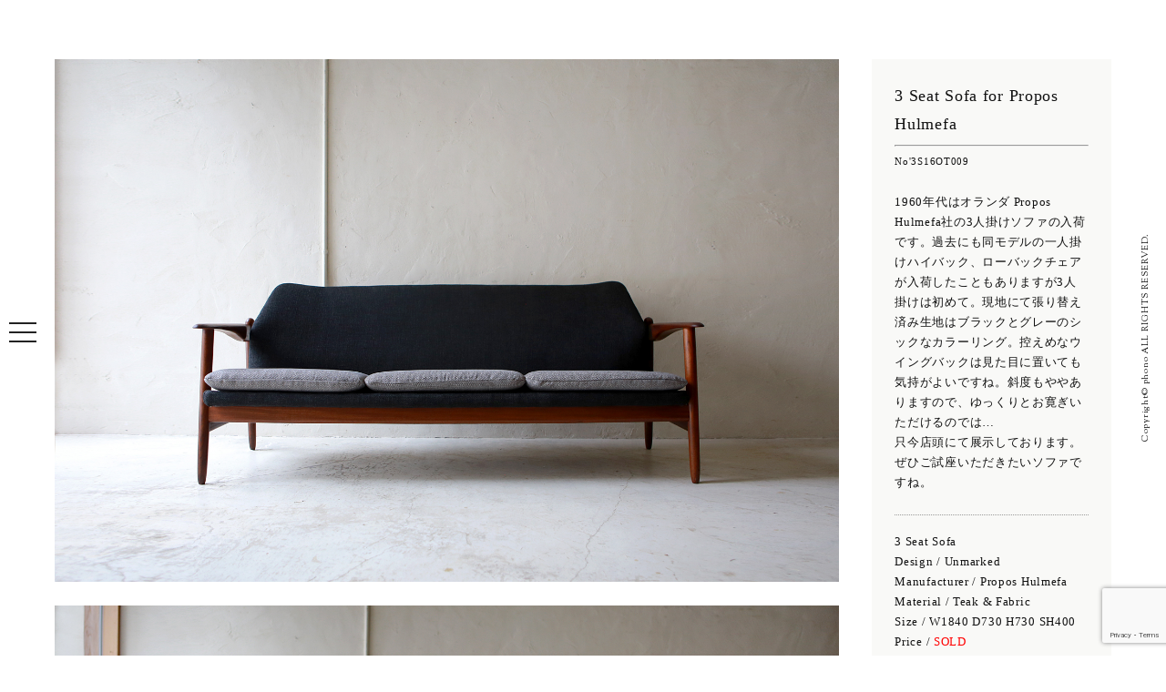

--- FILE ---
content_type: text/html; charset=UTF-8
request_url: https://phono-works.com/products/3-seat-sofa-for-propos-hulmefa/
body_size: 10449
content:
<!DOCTYPE html><html lang="ja"><head><meta charset="utf-8"><meta http-equiv="X-UA-Compatible" content="IE=edge"><meta name="viewport" content="width=device-width, initial-scale=1.0"><link rel="shortcut icon" href="https://phono-works.com/web/wp-content/themes/wp-phono/favicon.ico"><link rel="icon" href="https://phono-works.com/web/wp-content/themes/wp-phono/favicon.ico" type="image/vnd.microsoft.icon"><link rel="apple-touch-icon" href="https://phono-works.com/web/wp-content/themes/wp-phono/apple-touch-icon-precomposed.png"><link href="https://phono-works.com/web/wp-content/cache/autoptimize/autoptimize_single_8feec699606161fd1257439c624c6d2d.php" rel="stylesheet"><link href="https://phono-works.com/web/wp-content/cache/autoptimize/autoptimize_single_3ee0e86ea9f222b83d3a12b32aac02c1.php" rel="stylesheet"><link href="https://phono-works.com/web/wp-content/cache/autoptimize/autoptimize_single_2dc331675ec6e732ff5e39fabf637c50.php" rel="stylesheet"><link href="https://phono-works.com/web/wp-content/cache/autoptimize/autoptimize_single_b662fd31e1125bad9962e8a5c7e119c9.php" rel="stylesheet"><link href='https://fonts.googleapis.com/css?family=Great+Vibes' rel='stylesheet' type='text/css'><link href='https://fonts.googleapis.com/css?family=Sorts+Mill+Goudy' rel='stylesheet' type='text/css'><link href='https://fonts.googleapis.com/css?family=Cardo:400,400italic' rel='stylesheet' type='text/css'>  <script src="https://ajax.googleapis.com/ajax/libs/jquery/1.11.3/jquery.min.js"></script> <script defer src="https://phono-works.com/web/wp-content/themes/wp-phono/js/animsition.min.js"></script> <script defer src="https://cdnjs.cloudflare.com/ajax/libs/iScroll/5.1.3/iscroll.min.js"></script> <script defer src="https://cdnjs.cloudflare.com/ajax/libs/twitter-bootstrap/4.0.0-alpha/js/bootstrap.min.js"></script> <script defer src="https://cdnjs.cloudflare.com/ajax/libs/drawer/3.1.0/js/drawer.min.js"></script> <script defer src="https://phono-works.com/web/wp-content/themes/wp-phono/js/jquery.simple-scroll-follow.min.js"></script> <script defer src='https://phono-works.com/web/wp-content/cache/autoptimize/autoptimize_single_70e8936a2f2316fdff4170e69d8452ba.php'></script> <script defer src="https://phono-works.com/web/wp-content/cache/autoptimize/autoptimize_single_fa693a58dc82c5ec67caea9c2cbb7918.php"></script> <script defer src="https://npmcdn.com/imagesloaded@4.1/imagesloaded.pkgd.min.js"></script> <script defer src="https://phono-works.com/web/wp-content/cache/autoptimize/autoptimize_single_209731c3c21642790c2ff815364c14a2.php"></script> <script defer src="[data-uri]"></script> <style>img:is([sizes="auto" i], [sizes^="auto," i]) { contain-intrinsic-size: 3000px 1500px }</style><title>3 Seat Sofa for Propos Hulmefa | phono | 金沢 北欧 中古家具 / デンマーク オランダ ヴィンテージ家具</title><meta name="description" content="3" /><meta name="robots" content="max-image-preview:large" /><link rel="canonical" href="https://phono-works.com/products/3-seat-sofa-for-propos-hulmefa/" /><meta name="generator" content="All in One SEO (AIOSEO) 4.8.7" /><meta property="og:locale" content="ja_JP" /><meta property="og:site_name" content="phono | 金沢　北欧 中古家具　/ デンマーク オランダ　ヴィンテージ家具" /><meta property="og:type" content="article" /><meta property="og:title" content="3 Seat Sofa for Propos Hulmefa | phono | 金沢 北欧 中古家具 / デンマーク オランダ ヴィンテージ家具" /><meta property="og:description" content="3" /><meta property="og:url" content="https://phono-works.com/products/3-seat-sofa-for-propos-hulmefa/" /><meta property="og:image" content="https://phono-works.com/web/wp-content/uploads/2020/04/thum.jpg" /><meta property="og:image:secure_url" content="https://phono-works.com/web/wp-content/uploads/2020/04/thum.jpg" /><meta property="og:image:width" content="1200" /><meta property="og:image:height" content="742" /><meta property="article:published_time" content="2017-02-13T23:59:14+00:00" /><meta property="article:modified_time" content="2020-11-27T07:01:31+00:00" /><meta name="twitter:card" content="summary" /><meta name="twitter:title" content="3 Seat Sofa for Propos Hulmefa | phono | 金沢 北欧 中古家具 / デンマーク オランダ ヴィンテージ家具" /><meta name="twitter:description" content="3" /><meta name="twitter:image" content="https://phono-works.com/web/wp-content/uploads/2020/04/thum.jpg" /> <script type="application/ld+json" class="aioseo-schema">{"@context":"https:\/\/schema.org","@graph":[{"@type":"BreadcrumbList","@id":"https:\/\/phono-works.com\/products\/3-seat-sofa-for-propos-hulmefa\/#breadcrumblist","itemListElement":[{"@type":"ListItem","@id":"https:\/\/phono-works.com#listItem","position":1,"name":"\u30db\u30fc\u30e0","item":"https:\/\/phono-works.com","nextItem":{"@type":"ListItem","@id":"https:\/\/phono-works.com\/products\/#listItem","name":"products"}},{"@type":"ListItem","@id":"https:\/\/phono-works.com\/products\/#listItem","position":2,"name":"products","item":"https:\/\/phono-works.com\/products\/","nextItem":{"@type":"ListItem","@id":"https:\/\/phono-works.com\/cat_products\/sold\/#listItem","name":"Sold"},"previousItem":{"@type":"ListItem","@id":"https:\/\/phono-works.com#listItem","name":"\u30db\u30fc\u30e0"}},{"@type":"ListItem","@id":"https:\/\/phono-works.com\/cat_products\/sold\/#listItem","position":3,"name":"Sold","item":"https:\/\/phono-works.com\/cat_products\/sold\/","nextItem":{"@type":"ListItem","@id":"https:\/\/phono-works.com\/products\/3-seat-sofa-for-propos-hulmefa\/#listItem","name":"3 Seat Sofa for Propos Hulmefa"},"previousItem":{"@type":"ListItem","@id":"https:\/\/phono-works.com\/products\/#listItem","name":"products"}},{"@type":"ListItem","@id":"https:\/\/phono-works.com\/products\/3-seat-sofa-for-propos-hulmefa\/#listItem","position":4,"name":"3 Seat Sofa for Propos Hulmefa","previousItem":{"@type":"ListItem","@id":"https:\/\/phono-works.com\/cat_products\/sold\/#listItem","name":"Sold"}}]},{"@type":"Organization","@id":"https:\/\/phono-works.com\/#organization","name":"phono | \u91d1\u6ca2\u3000\u5317\u6b27 \u4e2d\u53e4\u5bb6\u5177\u3000\/ \u30c7\u30f3\u30de\u30fc\u30af \u30aa\u30e9\u30f3\u30c0\u3000\u30f4\u30a3\u30f3\u30c6\u30fc\u30b8\u5bb6\u5177","description":"phono \u30d5\u30a9\u30ce\u3000\u30e8\u30fc\u30ed\u30c3\u30d1\u30fb\u5317\u6b27\u306e\u30e6\u30fc\u30ba\u30c9\u5bb6\u5177\uff08\u4e2d\u53e4\u5bb6\u5177\uff09\u3068\u30a2\u30f3\u30c6\u30a3\u30fc\u30af\u96d1\u8ca8\u306e\u5e97","url":"https:\/\/phono-works.com\/"},{"@type":"WebPage","@id":"https:\/\/phono-works.com\/products\/3-seat-sofa-for-propos-hulmefa\/#webpage","url":"https:\/\/phono-works.com\/products\/3-seat-sofa-for-propos-hulmefa\/","name":"3 Seat Sofa for Propos Hulmefa | phono | \u91d1\u6ca2 \u5317\u6b27 \u4e2d\u53e4\u5bb6\u5177 \/ \u30c7\u30f3\u30de\u30fc\u30af \u30aa\u30e9\u30f3\u30c0 \u30f4\u30a3\u30f3\u30c6\u30fc\u30b8\u5bb6\u5177","description":"3","inLanguage":"ja","isPartOf":{"@id":"https:\/\/phono-works.com\/#website"},"breadcrumb":{"@id":"https:\/\/phono-works.com\/products\/3-seat-sofa-for-propos-hulmefa\/#breadcrumblist"},"image":{"@type":"ImageObject","url":"https:\/\/phono-works.com\/web\/wp-content\/uploads\/2017\/02\/3S_16OT009_1.jpg","@id":"https:\/\/phono-works.com\/products\/3-seat-sofa-for-propos-hulmefa\/#mainImage","width":1600,"height":1067},"primaryImageOfPage":{"@id":"https:\/\/phono-works.com\/products\/3-seat-sofa-for-propos-hulmefa\/#mainImage"},"datePublished":"2017-02-14T08:59:14+09:00","dateModified":"2020-11-27T16:01:31+09:00"},{"@type":"WebSite","@id":"https:\/\/phono-works.com\/#website","url":"https:\/\/phono-works.com\/","name":"phono | \u91d1\u6ca2\u3000\u5317\u6b27 \u4e2d\u53e4\u5bb6\u5177\u3000\/ \u30c7\u30f3\u30de\u30fc\u30af \u30aa\u30e9\u30f3\u30c0\u3000\u30f4\u30a3\u30f3\u30c6\u30fc\u30b8\u5bb6\u5177","description":"phono \u30d5\u30a9\u30ce\u3000\u30e8\u30fc\u30ed\u30c3\u30d1\u30fb\u5317\u6b27\u306e\u30e6\u30fc\u30ba\u30c9\u5bb6\u5177\uff08\u4e2d\u53e4\u5bb6\u5177\uff09\u3068\u30a2\u30f3\u30c6\u30a3\u30fc\u30af\u96d1\u8ca8\u306e\u5e97","inLanguage":"ja","publisher":{"@id":"https:\/\/phono-works.com\/#organization"}}]}</script>  <script defer src="[data-uri]"></script> <style id='wp-emoji-styles-inline-css' type='text/css'>img.wp-smiley, img.emoji {
		display: inline !important;
		border: none !important;
		box-shadow: none !important;
		height: 1em !important;
		width: 1em !important;
		margin: 0 0.07em !important;
		vertical-align: -0.1em !important;
		background: none !important;
		padding: 0 !important;
	}</style><link rel='stylesheet' id='wp-block-library-css' href='https://phono-works.com/web/wp-includes/css/dist/block-library/style.min.css?ver=6.8.3' type='text/css' media='all' /><style id='classic-theme-styles-inline-css' type='text/css'>/*! This file is auto-generated */
.wp-block-button__link{color:#fff;background-color:#32373c;border-radius:9999px;box-shadow:none;text-decoration:none;padding:calc(.667em + 2px) calc(1.333em + 2px);font-size:1.125em}.wp-block-file__button{background:#32373c;color:#fff;text-decoration:none}</style><style id='global-styles-inline-css' type='text/css'>:root{--wp--preset--aspect-ratio--square: 1;--wp--preset--aspect-ratio--4-3: 4/3;--wp--preset--aspect-ratio--3-4: 3/4;--wp--preset--aspect-ratio--3-2: 3/2;--wp--preset--aspect-ratio--2-3: 2/3;--wp--preset--aspect-ratio--16-9: 16/9;--wp--preset--aspect-ratio--9-16: 9/16;--wp--preset--color--black: #000000;--wp--preset--color--cyan-bluish-gray: #abb8c3;--wp--preset--color--white: #ffffff;--wp--preset--color--pale-pink: #f78da7;--wp--preset--color--vivid-red: #cf2e2e;--wp--preset--color--luminous-vivid-orange: #ff6900;--wp--preset--color--luminous-vivid-amber: #fcb900;--wp--preset--color--light-green-cyan: #7bdcb5;--wp--preset--color--vivid-green-cyan: #00d084;--wp--preset--color--pale-cyan-blue: #8ed1fc;--wp--preset--color--vivid-cyan-blue: #0693e3;--wp--preset--color--vivid-purple: #9b51e0;--wp--preset--gradient--vivid-cyan-blue-to-vivid-purple: linear-gradient(135deg,rgba(6,147,227,1) 0%,rgb(155,81,224) 100%);--wp--preset--gradient--light-green-cyan-to-vivid-green-cyan: linear-gradient(135deg,rgb(122,220,180) 0%,rgb(0,208,130) 100%);--wp--preset--gradient--luminous-vivid-amber-to-luminous-vivid-orange: linear-gradient(135deg,rgba(252,185,0,1) 0%,rgba(255,105,0,1) 100%);--wp--preset--gradient--luminous-vivid-orange-to-vivid-red: linear-gradient(135deg,rgba(255,105,0,1) 0%,rgb(207,46,46) 100%);--wp--preset--gradient--very-light-gray-to-cyan-bluish-gray: linear-gradient(135deg,rgb(238,238,238) 0%,rgb(169,184,195) 100%);--wp--preset--gradient--cool-to-warm-spectrum: linear-gradient(135deg,rgb(74,234,220) 0%,rgb(151,120,209) 20%,rgb(207,42,186) 40%,rgb(238,44,130) 60%,rgb(251,105,98) 80%,rgb(254,248,76) 100%);--wp--preset--gradient--blush-light-purple: linear-gradient(135deg,rgb(255,206,236) 0%,rgb(152,150,240) 100%);--wp--preset--gradient--blush-bordeaux: linear-gradient(135deg,rgb(254,205,165) 0%,rgb(254,45,45) 50%,rgb(107,0,62) 100%);--wp--preset--gradient--luminous-dusk: linear-gradient(135deg,rgb(255,203,112) 0%,rgb(199,81,192) 50%,rgb(65,88,208) 100%);--wp--preset--gradient--pale-ocean: linear-gradient(135deg,rgb(255,245,203) 0%,rgb(182,227,212) 50%,rgb(51,167,181) 100%);--wp--preset--gradient--electric-grass: linear-gradient(135deg,rgb(202,248,128) 0%,rgb(113,206,126) 100%);--wp--preset--gradient--midnight: linear-gradient(135deg,rgb(2,3,129) 0%,rgb(40,116,252) 100%);--wp--preset--font-size--small: 13px;--wp--preset--font-size--medium: 20px;--wp--preset--font-size--large: 36px;--wp--preset--font-size--x-large: 42px;--wp--preset--spacing--20: 0.44rem;--wp--preset--spacing--30: 0.67rem;--wp--preset--spacing--40: 1rem;--wp--preset--spacing--50: 1.5rem;--wp--preset--spacing--60: 2.25rem;--wp--preset--spacing--70: 3.38rem;--wp--preset--spacing--80: 5.06rem;--wp--preset--shadow--natural: 6px 6px 9px rgba(0, 0, 0, 0.2);--wp--preset--shadow--deep: 12px 12px 50px rgba(0, 0, 0, 0.4);--wp--preset--shadow--sharp: 6px 6px 0px rgba(0, 0, 0, 0.2);--wp--preset--shadow--outlined: 6px 6px 0px -3px rgba(255, 255, 255, 1), 6px 6px rgba(0, 0, 0, 1);--wp--preset--shadow--crisp: 6px 6px 0px rgba(0, 0, 0, 1);}:where(.is-layout-flex){gap: 0.5em;}:where(.is-layout-grid){gap: 0.5em;}body .is-layout-flex{display: flex;}.is-layout-flex{flex-wrap: wrap;align-items: center;}.is-layout-flex > :is(*, div){margin: 0;}body .is-layout-grid{display: grid;}.is-layout-grid > :is(*, div){margin: 0;}:where(.wp-block-columns.is-layout-flex){gap: 2em;}:where(.wp-block-columns.is-layout-grid){gap: 2em;}:where(.wp-block-post-template.is-layout-flex){gap: 1.25em;}:where(.wp-block-post-template.is-layout-grid){gap: 1.25em;}.has-black-color{color: var(--wp--preset--color--black) !important;}.has-cyan-bluish-gray-color{color: var(--wp--preset--color--cyan-bluish-gray) !important;}.has-white-color{color: var(--wp--preset--color--white) !important;}.has-pale-pink-color{color: var(--wp--preset--color--pale-pink) !important;}.has-vivid-red-color{color: var(--wp--preset--color--vivid-red) !important;}.has-luminous-vivid-orange-color{color: var(--wp--preset--color--luminous-vivid-orange) !important;}.has-luminous-vivid-amber-color{color: var(--wp--preset--color--luminous-vivid-amber) !important;}.has-light-green-cyan-color{color: var(--wp--preset--color--light-green-cyan) !important;}.has-vivid-green-cyan-color{color: var(--wp--preset--color--vivid-green-cyan) !important;}.has-pale-cyan-blue-color{color: var(--wp--preset--color--pale-cyan-blue) !important;}.has-vivid-cyan-blue-color{color: var(--wp--preset--color--vivid-cyan-blue) !important;}.has-vivid-purple-color{color: var(--wp--preset--color--vivid-purple) !important;}.has-black-background-color{background-color: var(--wp--preset--color--black) !important;}.has-cyan-bluish-gray-background-color{background-color: var(--wp--preset--color--cyan-bluish-gray) !important;}.has-white-background-color{background-color: var(--wp--preset--color--white) !important;}.has-pale-pink-background-color{background-color: var(--wp--preset--color--pale-pink) !important;}.has-vivid-red-background-color{background-color: var(--wp--preset--color--vivid-red) !important;}.has-luminous-vivid-orange-background-color{background-color: var(--wp--preset--color--luminous-vivid-orange) !important;}.has-luminous-vivid-amber-background-color{background-color: var(--wp--preset--color--luminous-vivid-amber) !important;}.has-light-green-cyan-background-color{background-color: var(--wp--preset--color--light-green-cyan) !important;}.has-vivid-green-cyan-background-color{background-color: var(--wp--preset--color--vivid-green-cyan) !important;}.has-pale-cyan-blue-background-color{background-color: var(--wp--preset--color--pale-cyan-blue) !important;}.has-vivid-cyan-blue-background-color{background-color: var(--wp--preset--color--vivid-cyan-blue) !important;}.has-vivid-purple-background-color{background-color: var(--wp--preset--color--vivid-purple) !important;}.has-black-border-color{border-color: var(--wp--preset--color--black) !important;}.has-cyan-bluish-gray-border-color{border-color: var(--wp--preset--color--cyan-bluish-gray) !important;}.has-white-border-color{border-color: var(--wp--preset--color--white) !important;}.has-pale-pink-border-color{border-color: var(--wp--preset--color--pale-pink) !important;}.has-vivid-red-border-color{border-color: var(--wp--preset--color--vivid-red) !important;}.has-luminous-vivid-orange-border-color{border-color: var(--wp--preset--color--luminous-vivid-orange) !important;}.has-luminous-vivid-amber-border-color{border-color: var(--wp--preset--color--luminous-vivid-amber) !important;}.has-light-green-cyan-border-color{border-color: var(--wp--preset--color--light-green-cyan) !important;}.has-vivid-green-cyan-border-color{border-color: var(--wp--preset--color--vivid-green-cyan) !important;}.has-pale-cyan-blue-border-color{border-color: var(--wp--preset--color--pale-cyan-blue) !important;}.has-vivid-cyan-blue-border-color{border-color: var(--wp--preset--color--vivid-cyan-blue) !important;}.has-vivid-purple-border-color{border-color: var(--wp--preset--color--vivid-purple) !important;}.has-vivid-cyan-blue-to-vivid-purple-gradient-background{background: var(--wp--preset--gradient--vivid-cyan-blue-to-vivid-purple) !important;}.has-light-green-cyan-to-vivid-green-cyan-gradient-background{background: var(--wp--preset--gradient--light-green-cyan-to-vivid-green-cyan) !important;}.has-luminous-vivid-amber-to-luminous-vivid-orange-gradient-background{background: var(--wp--preset--gradient--luminous-vivid-amber-to-luminous-vivid-orange) !important;}.has-luminous-vivid-orange-to-vivid-red-gradient-background{background: var(--wp--preset--gradient--luminous-vivid-orange-to-vivid-red) !important;}.has-very-light-gray-to-cyan-bluish-gray-gradient-background{background: var(--wp--preset--gradient--very-light-gray-to-cyan-bluish-gray) !important;}.has-cool-to-warm-spectrum-gradient-background{background: var(--wp--preset--gradient--cool-to-warm-spectrum) !important;}.has-blush-light-purple-gradient-background{background: var(--wp--preset--gradient--blush-light-purple) !important;}.has-blush-bordeaux-gradient-background{background: var(--wp--preset--gradient--blush-bordeaux) !important;}.has-luminous-dusk-gradient-background{background: var(--wp--preset--gradient--luminous-dusk) !important;}.has-pale-ocean-gradient-background{background: var(--wp--preset--gradient--pale-ocean) !important;}.has-electric-grass-gradient-background{background: var(--wp--preset--gradient--electric-grass) !important;}.has-midnight-gradient-background{background: var(--wp--preset--gradient--midnight) !important;}.has-small-font-size{font-size: var(--wp--preset--font-size--small) !important;}.has-medium-font-size{font-size: var(--wp--preset--font-size--medium) !important;}.has-large-font-size{font-size: var(--wp--preset--font-size--large) !important;}.has-x-large-font-size{font-size: var(--wp--preset--font-size--x-large) !important;}
:where(.wp-block-post-template.is-layout-flex){gap: 1.25em;}:where(.wp-block-post-template.is-layout-grid){gap: 1.25em;}
:where(.wp-block-columns.is-layout-flex){gap: 2em;}:where(.wp-block-columns.is-layout-grid){gap: 2em;}
:root :where(.wp-block-pullquote){font-size: 1.5em;line-height: 1.6;}</style><link rel='stylesheet' id='contact-form-7-css' href='https://phono-works.com/web/wp-content/cache/autoptimize/autoptimize_single_3fd2afa98866679439097f4ab102fe0a.php?ver=5.9.8' type='text/css' media='all' /><link rel='stylesheet' id='yith-infs-style-css' href='https://phono-works.com/web/wp-content/cache/autoptimize/autoptimize_single_a61fe3b7f97b8771d6ff8a004d9ce983.php?ver=2.2.0' type='text/css' media='all' /><link rel="https://api.w.org/" href="https://phono-works.com/wp-json/" /><link rel="EditURI" type="application/rsd+xml" title="RSD" href="https://phono-works.com/web/xmlrpc.php?rsd" /><meta name="generator" content="WordPress 6.8.3" /><link rel='shortlink' href='https://phono-works.com/?p=1858' /><link rel="alternate" title="oEmbed (JSON)" type="application/json+oembed" href="https://phono-works.com/wp-json/oembed/1.0/embed?url=https%3A%2F%2Fphono-works.com%2Fproducts%2F3-seat-sofa-for-propos-hulmefa%2F" /><link rel="alternate" title="oEmbed (XML)" type="text/xml+oembed" href="https://phono-works.com/wp-json/oembed/1.0/embed?url=https%3A%2F%2Fphono-works.com%2Fproducts%2F3-seat-sofa-for-propos-hulmefa%2F&#038;format=xml" /><link rel="shortcut icon" href="https://phono-works.com/web/wp-content/uploads/2020/04/favicon.ico" /><link rel="apple-touch-icon" href="https://phono-works.com/web/wp-content/uploads/2020/04/logo.png" /></head><body class="animsition drawer drawer--left"><header> <button type="button" class="drawer-toggle drawer-hamburger"> <span class="sr-only">toggle navigation</span> <span class="drawer-hamburger-icon"></span> </button><nav class="drawer-nav"><ul class="drawer-menu"><li class="drawer-brand"> <a class="animsition-link " href="https://phono-works.com/"><img src="https://phono-works.com/web/wp-content/themes/wp-phono/images/nav-logo.png" alt="phono | 金沢　北欧 中古家具　/ デンマーク オランダ　ヴィンテージ家具"></a></li><li><a class="animsition-link drawer-menu-item" href="https://phono-works.com/">HOME</a></li><li><a class="drawer-menu-item " href="https://phono-works.com/#concept" onclick="OnLinkClick();">CONCEPT</a></li><li class="drawer-dropdown"><div class="drawer-menu-item" data-target="#" data-toggle="dropdown" role="button" aria-expanded="false"> VINTAGE STYLES <span class="drawer-caret"></span></div><ul class="drawer-dropdown-menu"><li><a class="animsition-link drawer-dropdown-menu-item" href="https://phono-works.com/products/">All</a></li><li><a class="animsition-link drawer-dropdown-menu-item" href="https://phono-works.com/cat_products/furniture/">Furniture</a></li><li><a class="animsition-link drawer-dropdown-menu-item" href="https://phono-works.com/cat_products/homeaccessories/">Home Accessories</a></li><li><a class="animsition-link drawer-dropdown-menu-item" href="https://phono-works.com/cat_products/art/">Art</a></li><li><a class="animsition-link drawer-dropdown-menu-item" href="https://phono-works.com/cat_products/sold/">Sold</a></li></ul></li><li><a class="animsition-link drawer-menu-item " href="https://phono-works.com/#shopinfo" onclick="OnLinkClick();">SHOP INFO</a></li><li><a class="animsition-link drawer-menu-item" href="https://phono-works.com/archive/blog/">BLOG</a></li><li><a class="animsition-link drawer-menu-item " href="https://phono-works.com/#contact" onclick="OnLinkClick();">CONTACT</a></li></ul></nav></header><main><div class="page-wrapper"><section class="container-fluid "><div class="row row-products"><div class="col-lg-9 col-md-8 col-xs-12"><div class="post-content "><p><img decoding="async" class="animation" src="https://phono-works.com/web/wp-content/uploads/2017/02/3S_16OT009_1.jpg" alt="" /> <img decoding="async" class="animation" src="https://phono-works.com/web/wp-content/uploads/2017/02/3S_16OT009_2.jpg" alt="" /> <img decoding="async" class="animation alignleft" src="https://phono-works.com/web/wp-content/uploads/2017/02/3S_16OT009_3.jpg" alt="" /> <img decoding="async" class="animation alignright" src="https://phono-works.com/web/wp-content/uploads/2017/02/3S_16OT009_4.jpg" alt="" /> <img decoding="async" class="animation" src="https://phono-works.com/web/wp-content/uploads/2017/02/3S_16OT009_5.jpg" alt="" /> <img decoding="async" class="animation alignleft" src="https://phono-works.com/web/wp-content/uploads/2017/02/3S_16OT009_6.jpg" alt="" /> <img decoding="async" class="animation alignright" src="https://phono-works.com/web/wp-content/uploads/2017/02/3S_16OT009_7.jpg" alt="" /> <img decoding="async" class="animation" src="https://phono-works.com/web/wp-content/uploads/2017/02/3S_16OT009_8.jpg" alt="" /> <img decoding="async" class="animation" src="https://phono-works.com/web/wp-content/uploads/2017/02/3S_16OT009_9.jpg" alt="" />3</p></div></div><div class="col-lg-3 col-md-4 col-xs-12"><div class="sidebar"><div class="products-date"><h1 class="products-title">3 Seat Sofa for Propos Hulmefa</h1><hr class="hr-title"><div class="products_num"> No'3S16OT009</div><div class="products_content"><p>1960年代はオランダ Propos Hulmefa社の3人掛けソファの入荷です。過去にも同モデルの一人掛けハイバック、ローバックチェアが入荷したこともありますが3人掛けは初めて。現地にて張り替え済み生地はブラックとグレーのシックなカラーリング。控えめなウイングバックは見た目に置いても気持がよいですね。斜度もややありますので、ゆっくりとお寛ぎいただけるのでは…</p><p>只今店頭にて展示しております。ぜひご試座いただきたいソファですね。</p></div><div class="products_text"><p>3 Seat Sofa</p><p class="p1">Design / Unmarked</p><p class="p1">Manufacturer / Propos Hulmefa</p><p class="p1">Material / Teak &amp; Fabric </p><p class="p1">Size / W1840 D730 H730 SH400</p><p class="p1">Price / <span style="color: #ff0000;">SOLD </span></p><p class="p1">Made in the Netherlands</p><p class="p1">Stock / </p><p class="p1">Carriage / Type E</p><p class="products_text_link"><a target="_blank" href="http://phono-works.com/carri.html"> >> 送料について</a></p></div><div class="products_caution"><p>当店の家具たちはオーダーメイドを除いて主に50～70年代に生産されたヴィンテージ品となります。そのため画像では確認できない小さな傷やシミなどがある場合がございます。状態はその都度ご説明させていただきます。またブラウザ環境の違いにより、現物と色味が異なる場合がございますこと、ご了承ください。</p><p><a class="animsition-link" href="https://phono-works.com/about"> >> 当店のメンテナンスについて</a></p></div><div class="btn-order"> <a class="animsition-link" href="https://phono-works.com/order?products_number=3 Seat Sofa for Propos Hulmefa - 3S16OT009">Contact / Order</a></div></div><div class="products-cat"><ul><li><a class="animsition-link" href="https://phono-works.com/cat_products/furniture/">Furniture</a></li><li><a class="animsition-link" href="https://phono-works.com/cat_products/homeaccessories/">Home Accessories</a></li><li><a class="animsition-link" href="https://phono-works.com/cat_products/ordermade/">Ordermade</a></li><li><a class="animsition-link" href="https://phono-works.com/cat_products/sold/">Sold</a></li></ul></div></div></div></div></section></div></main><div class="copy">Copyright© phono ALL RIGHTS RESERVED.</div><div id="page-top"> <a href="#"><img src="https://phono-works.com/web/wp-content/themes/wp-phono/images/retop.svg" alt="ページトップへ戻る"></a></div>  <script type="speculationrules">{"prefetch":[{"source":"document","where":{"and":[{"href_matches":"\/*"},{"not":{"href_matches":["\/web\/wp-*.php","\/web\/wp-admin\/*","\/web\/wp-content\/uploads\/*","\/web\/wp-content\/*","\/web\/wp-content\/plugins\/*","\/web\/wp-content\/themes\/wp-phono\/*","\/*\\?(.+)"]}},{"not":{"selector_matches":"a[rel~=\"nofollow\"]"}},{"not":{"selector_matches":".no-prefetch, .no-prefetch a"}}]},"eagerness":"conservative"}]}</script> <script type="text/javascript" src="https://phono-works.com/web/wp-includes/js/dist/hooks.min.js?ver=4d63a3d491d11ffd8ac6" id="wp-hooks-js"></script> <script type="text/javascript" src="https://phono-works.com/web/wp-includes/js/dist/i18n.min.js?ver=5e580eb46a90c2b997e6" id="wp-i18n-js"></script> <script defer id="wp-i18n-js-after" src="[data-uri]"></script> <script defer type="text/javascript" src="https://phono-works.com/web/wp-content/cache/autoptimize/autoptimize_single_efc27e253fae1b7b891fb5a40e687768.php?ver=5.9.8" id="swv-js"></script> <script defer id="contact-form-7-js-extra" src="[data-uri]"></script> <script defer id="contact-form-7-js-translations" src="[data-uri]"></script> <script defer type="text/javascript" src="https://phono-works.com/web/wp-content/cache/autoptimize/autoptimize_single_0b1719adf5fa7231cb1a1b54cf11a50e.php?ver=5.9.8" id="contact-form-7-js"></script> <script defer type="text/javascript" src="https://www.google.com/recaptcha/api.js?render=6LeF9uEZAAAAAJOBXwAM6LxIIyj17M07b39WFBS5&amp;ver=3.0" id="google-recaptcha-js"></script> <script type="text/javascript" src="https://phono-works.com/web/wp-includes/js/dist/vendor/wp-polyfill.min.js?ver=3.15.0" id="wp-polyfill-js"></script> <script defer id="wpcf7-recaptcha-js-extra" src="[data-uri]"></script> <script defer type="text/javascript" src="https://phono-works.com/web/wp-content/cache/autoptimize/autoptimize_single_ec0187677793456f98473f49d9e9b95f.php?ver=5.9.8" id="wpcf7-recaptcha-js"></script> </body></html>

--- FILE ---
content_type: text/html; charset=utf-8
request_url: https://www.google.com/recaptcha/api2/anchor?ar=1&k=6LeF9uEZAAAAAJOBXwAM6LxIIyj17M07b39WFBS5&co=aHR0cHM6Ly9waG9uby13b3Jrcy5jb206NDQz&hl=en&v=PoyoqOPhxBO7pBk68S4YbpHZ&size=invisible&anchor-ms=20000&execute-ms=30000&cb=lr3i9ta1xiif
body_size: 48560
content:
<!DOCTYPE HTML><html dir="ltr" lang="en"><head><meta http-equiv="Content-Type" content="text/html; charset=UTF-8">
<meta http-equiv="X-UA-Compatible" content="IE=edge">
<title>reCAPTCHA</title>
<style type="text/css">
/* cyrillic-ext */
@font-face {
  font-family: 'Roboto';
  font-style: normal;
  font-weight: 400;
  font-stretch: 100%;
  src: url(//fonts.gstatic.com/s/roboto/v48/KFO7CnqEu92Fr1ME7kSn66aGLdTylUAMa3GUBHMdazTgWw.woff2) format('woff2');
  unicode-range: U+0460-052F, U+1C80-1C8A, U+20B4, U+2DE0-2DFF, U+A640-A69F, U+FE2E-FE2F;
}
/* cyrillic */
@font-face {
  font-family: 'Roboto';
  font-style: normal;
  font-weight: 400;
  font-stretch: 100%;
  src: url(//fonts.gstatic.com/s/roboto/v48/KFO7CnqEu92Fr1ME7kSn66aGLdTylUAMa3iUBHMdazTgWw.woff2) format('woff2');
  unicode-range: U+0301, U+0400-045F, U+0490-0491, U+04B0-04B1, U+2116;
}
/* greek-ext */
@font-face {
  font-family: 'Roboto';
  font-style: normal;
  font-weight: 400;
  font-stretch: 100%;
  src: url(//fonts.gstatic.com/s/roboto/v48/KFO7CnqEu92Fr1ME7kSn66aGLdTylUAMa3CUBHMdazTgWw.woff2) format('woff2');
  unicode-range: U+1F00-1FFF;
}
/* greek */
@font-face {
  font-family: 'Roboto';
  font-style: normal;
  font-weight: 400;
  font-stretch: 100%;
  src: url(//fonts.gstatic.com/s/roboto/v48/KFO7CnqEu92Fr1ME7kSn66aGLdTylUAMa3-UBHMdazTgWw.woff2) format('woff2');
  unicode-range: U+0370-0377, U+037A-037F, U+0384-038A, U+038C, U+038E-03A1, U+03A3-03FF;
}
/* math */
@font-face {
  font-family: 'Roboto';
  font-style: normal;
  font-weight: 400;
  font-stretch: 100%;
  src: url(//fonts.gstatic.com/s/roboto/v48/KFO7CnqEu92Fr1ME7kSn66aGLdTylUAMawCUBHMdazTgWw.woff2) format('woff2');
  unicode-range: U+0302-0303, U+0305, U+0307-0308, U+0310, U+0312, U+0315, U+031A, U+0326-0327, U+032C, U+032F-0330, U+0332-0333, U+0338, U+033A, U+0346, U+034D, U+0391-03A1, U+03A3-03A9, U+03B1-03C9, U+03D1, U+03D5-03D6, U+03F0-03F1, U+03F4-03F5, U+2016-2017, U+2034-2038, U+203C, U+2040, U+2043, U+2047, U+2050, U+2057, U+205F, U+2070-2071, U+2074-208E, U+2090-209C, U+20D0-20DC, U+20E1, U+20E5-20EF, U+2100-2112, U+2114-2115, U+2117-2121, U+2123-214F, U+2190, U+2192, U+2194-21AE, U+21B0-21E5, U+21F1-21F2, U+21F4-2211, U+2213-2214, U+2216-22FF, U+2308-230B, U+2310, U+2319, U+231C-2321, U+2336-237A, U+237C, U+2395, U+239B-23B7, U+23D0, U+23DC-23E1, U+2474-2475, U+25AF, U+25B3, U+25B7, U+25BD, U+25C1, U+25CA, U+25CC, U+25FB, U+266D-266F, U+27C0-27FF, U+2900-2AFF, U+2B0E-2B11, U+2B30-2B4C, U+2BFE, U+3030, U+FF5B, U+FF5D, U+1D400-1D7FF, U+1EE00-1EEFF;
}
/* symbols */
@font-face {
  font-family: 'Roboto';
  font-style: normal;
  font-weight: 400;
  font-stretch: 100%;
  src: url(//fonts.gstatic.com/s/roboto/v48/KFO7CnqEu92Fr1ME7kSn66aGLdTylUAMaxKUBHMdazTgWw.woff2) format('woff2');
  unicode-range: U+0001-000C, U+000E-001F, U+007F-009F, U+20DD-20E0, U+20E2-20E4, U+2150-218F, U+2190, U+2192, U+2194-2199, U+21AF, U+21E6-21F0, U+21F3, U+2218-2219, U+2299, U+22C4-22C6, U+2300-243F, U+2440-244A, U+2460-24FF, U+25A0-27BF, U+2800-28FF, U+2921-2922, U+2981, U+29BF, U+29EB, U+2B00-2BFF, U+4DC0-4DFF, U+FFF9-FFFB, U+10140-1018E, U+10190-1019C, U+101A0, U+101D0-101FD, U+102E0-102FB, U+10E60-10E7E, U+1D2C0-1D2D3, U+1D2E0-1D37F, U+1F000-1F0FF, U+1F100-1F1AD, U+1F1E6-1F1FF, U+1F30D-1F30F, U+1F315, U+1F31C, U+1F31E, U+1F320-1F32C, U+1F336, U+1F378, U+1F37D, U+1F382, U+1F393-1F39F, U+1F3A7-1F3A8, U+1F3AC-1F3AF, U+1F3C2, U+1F3C4-1F3C6, U+1F3CA-1F3CE, U+1F3D4-1F3E0, U+1F3ED, U+1F3F1-1F3F3, U+1F3F5-1F3F7, U+1F408, U+1F415, U+1F41F, U+1F426, U+1F43F, U+1F441-1F442, U+1F444, U+1F446-1F449, U+1F44C-1F44E, U+1F453, U+1F46A, U+1F47D, U+1F4A3, U+1F4B0, U+1F4B3, U+1F4B9, U+1F4BB, U+1F4BF, U+1F4C8-1F4CB, U+1F4D6, U+1F4DA, U+1F4DF, U+1F4E3-1F4E6, U+1F4EA-1F4ED, U+1F4F7, U+1F4F9-1F4FB, U+1F4FD-1F4FE, U+1F503, U+1F507-1F50B, U+1F50D, U+1F512-1F513, U+1F53E-1F54A, U+1F54F-1F5FA, U+1F610, U+1F650-1F67F, U+1F687, U+1F68D, U+1F691, U+1F694, U+1F698, U+1F6AD, U+1F6B2, U+1F6B9-1F6BA, U+1F6BC, U+1F6C6-1F6CF, U+1F6D3-1F6D7, U+1F6E0-1F6EA, U+1F6F0-1F6F3, U+1F6F7-1F6FC, U+1F700-1F7FF, U+1F800-1F80B, U+1F810-1F847, U+1F850-1F859, U+1F860-1F887, U+1F890-1F8AD, U+1F8B0-1F8BB, U+1F8C0-1F8C1, U+1F900-1F90B, U+1F93B, U+1F946, U+1F984, U+1F996, U+1F9E9, U+1FA00-1FA6F, U+1FA70-1FA7C, U+1FA80-1FA89, U+1FA8F-1FAC6, U+1FACE-1FADC, U+1FADF-1FAE9, U+1FAF0-1FAF8, U+1FB00-1FBFF;
}
/* vietnamese */
@font-face {
  font-family: 'Roboto';
  font-style: normal;
  font-weight: 400;
  font-stretch: 100%;
  src: url(//fonts.gstatic.com/s/roboto/v48/KFO7CnqEu92Fr1ME7kSn66aGLdTylUAMa3OUBHMdazTgWw.woff2) format('woff2');
  unicode-range: U+0102-0103, U+0110-0111, U+0128-0129, U+0168-0169, U+01A0-01A1, U+01AF-01B0, U+0300-0301, U+0303-0304, U+0308-0309, U+0323, U+0329, U+1EA0-1EF9, U+20AB;
}
/* latin-ext */
@font-face {
  font-family: 'Roboto';
  font-style: normal;
  font-weight: 400;
  font-stretch: 100%;
  src: url(//fonts.gstatic.com/s/roboto/v48/KFO7CnqEu92Fr1ME7kSn66aGLdTylUAMa3KUBHMdazTgWw.woff2) format('woff2');
  unicode-range: U+0100-02BA, U+02BD-02C5, U+02C7-02CC, U+02CE-02D7, U+02DD-02FF, U+0304, U+0308, U+0329, U+1D00-1DBF, U+1E00-1E9F, U+1EF2-1EFF, U+2020, U+20A0-20AB, U+20AD-20C0, U+2113, U+2C60-2C7F, U+A720-A7FF;
}
/* latin */
@font-face {
  font-family: 'Roboto';
  font-style: normal;
  font-weight: 400;
  font-stretch: 100%;
  src: url(//fonts.gstatic.com/s/roboto/v48/KFO7CnqEu92Fr1ME7kSn66aGLdTylUAMa3yUBHMdazQ.woff2) format('woff2');
  unicode-range: U+0000-00FF, U+0131, U+0152-0153, U+02BB-02BC, U+02C6, U+02DA, U+02DC, U+0304, U+0308, U+0329, U+2000-206F, U+20AC, U+2122, U+2191, U+2193, U+2212, U+2215, U+FEFF, U+FFFD;
}
/* cyrillic-ext */
@font-face {
  font-family: 'Roboto';
  font-style: normal;
  font-weight: 500;
  font-stretch: 100%;
  src: url(//fonts.gstatic.com/s/roboto/v48/KFO7CnqEu92Fr1ME7kSn66aGLdTylUAMa3GUBHMdazTgWw.woff2) format('woff2');
  unicode-range: U+0460-052F, U+1C80-1C8A, U+20B4, U+2DE0-2DFF, U+A640-A69F, U+FE2E-FE2F;
}
/* cyrillic */
@font-face {
  font-family: 'Roboto';
  font-style: normal;
  font-weight: 500;
  font-stretch: 100%;
  src: url(//fonts.gstatic.com/s/roboto/v48/KFO7CnqEu92Fr1ME7kSn66aGLdTylUAMa3iUBHMdazTgWw.woff2) format('woff2');
  unicode-range: U+0301, U+0400-045F, U+0490-0491, U+04B0-04B1, U+2116;
}
/* greek-ext */
@font-face {
  font-family: 'Roboto';
  font-style: normal;
  font-weight: 500;
  font-stretch: 100%;
  src: url(//fonts.gstatic.com/s/roboto/v48/KFO7CnqEu92Fr1ME7kSn66aGLdTylUAMa3CUBHMdazTgWw.woff2) format('woff2');
  unicode-range: U+1F00-1FFF;
}
/* greek */
@font-face {
  font-family: 'Roboto';
  font-style: normal;
  font-weight: 500;
  font-stretch: 100%;
  src: url(//fonts.gstatic.com/s/roboto/v48/KFO7CnqEu92Fr1ME7kSn66aGLdTylUAMa3-UBHMdazTgWw.woff2) format('woff2');
  unicode-range: U+0370-0377, U+037A-037F, U+0384-038A, U+038C, U+038E-03A1, U+03A3-03FF;
}
/* math */
@font-face {
  font-family: 'Roboto';
  font-style: normal;
  font-weight: 500;
  font-stretch: 100%;
  src: url(//fonts.gstatic.com/s/roboto/v48/KFO7CnqEu92Fr1ME7kSn66aGLdTylUAMawCUBHMdazTgWw.woff2) format('woff2');
  unicode-range: U+0302-0303, U+0305, U+0307-0308, U+0310, U+0312, U+0315, U+031A, U+0326-0327, U+032C, U+032F-0330, U+0332-0333, U+0338, U+033A, U+0346, U+034D, U+0391-03A1, U+03A3-03A9, U+03B1-03C9, U+03D1, U+03D5-03D6, U+03F0-03F1, U+03F4-03F5, U+2016-2017, U+2034-2038, U+203C, U+2040, U+2043, U+2047, U+2050, U+2057, U+205F, U+2070-2071, U+2074-208E, U+2090-209C, U+20D0-20DC, U+20E1, U+20E5-20EF, U+2100-2112, U+2114-2115, U+2117-2121, U+2123-214F, U+2190, U+2192, U+2194-21AE, U+21B0-21E5, U+21F1-21F2, U+21F4-2211, U+2213-2214, U+2216-22FF, U+2308-230B, U+2310, U+2319, U+231C-2321, U+2336-237A, U+237C, U+2395, U+239B-23B7, U+23D0, U+23DC-23E1, U+2474-2475, U+25AF, U+25B3, U+25B7, U+25BD, U+25C1, U+25CA, U+25CC, U+25FB, U+266D-266F, U+27C0-27FF, U+2900-2AFF, U+2B0E-2B11, U+2B30-2B4C, U+2BFE, U+3030, U+FF5B, U+FF5D, U+1D400-1D7FF, U+1EE00-1EEFF;
}
/* symbols */
@font-face {
  font-family: 'Roboto';
  font-style: normal;
  font-weight: 500;
  font-stretch: 100%;
  src: url(//fonts.gstatic.com/s/roboto/v48/KFO7CnqEu92Fr1ME7kSn66aGLdTylUAMaxKUBHMdazTgWw.woff2) format('woff2');
  unicode-range: U+0001-000C, U+000E-001F, U+007F-009F, U+20DD-20E0, U+20E2-20E4, U+2150-218F, U+2190, U+2192, U+2194-2199, U+21AF, U+21E6-21F0, U+21F3, U+2218-2219, U+2299, U+22C4-22C6, U+2300-243F, U+2440-244A, U+2460-24FF, U+25A0-27BF, U+2800-28FF, U+2921-2922, U+2981, U+29BF, U+29EB, U+2B00-2BFF, U+4DC0-4DFF, U+FFF9-FFFB, U+10140-1018E, U+10190-1019C, U+101A0, U+101D0-101FD, U+102E0-102FB, U+10E60-10E7E, U+1D2C0-1D2D3, U+1D2E0-1D37F, U+1F000-1F0FF, U+1F100-1F1AD, U+1F1E6-1F1FF, U+1F30D-1F30F, U+1F315, U+1F31C, U+1F31E, U+1F320-1F32C, U+1F336, U+1F378, U+1F37D, U+1F382, U+1F393-1F39F, U+1F3A7-1F3A8, U+1F3AC-1F3AF, U+1F3C2, U+1F3C4-1F3C6, U+1F3CA-1F3CE, U+1F3D4-1F3E0, U+1F3ED, U+1F3F1-1F3F3, U+1F3F5-1F3F7, U+1F408, U+1F415, U+1F41F, U+1F426, U+1F43F, U+1F441-1F442, U+1F444, U+1F446-1F449, U+1F44C-1F44E, U+1F453, U+1F46A, U+1F47D, U+1F4A3, U+1F4B0, U+1F4B3, U+1F4B9, U+1F4BB, U+1F4BF, U+1F4C8-1F4CB, U+1F4D6, U+1F4DA, U+1F4DF, U+1F4E3-1F4E6, U+1F4EA-1F4ED, U+1F4F7, U+1F4F9-1F4FB, U+1F4FD-1F4FE, U+1F503, U+1F507-1F50B, U+1F50D, U+1F512-1F513, U+1F53E-1F54A, U+1F54F-1F5FA, U+1F610, U+1F650-1F67F, U+1F687, U+1F68D, U+1F691, U+1F694, U+1F698, U+1F6AD, U+1F6B2, U+1F6B9-1F6BA, U+1F6BC, U+1F6C6-1F6CF, U+1F6D3-1F6D7, U+1F6E0-1F6EA, U+1F6F0-1F6F3, U+1F6F7-1F6FC, U+1F700-1F7FF, U+1F800-1F80B, U+1F810-1F847, U+1F850-1F859, U+1F860-1F887, U+1F890-1F8AD, U+1F8B0-1F8BB, U+1F8C0-1F8C1, U+1F900-1F90B, U+1F93B, U+1F946, U+1F984, U+1F996, U+1F9E9, U+1FA00-1FA6F, U+1FA70-1FA7C, U+1FA80-1FA89, U+1FA8F-1FAC6, U+1FACE-1FADC, U+1FADF-1FAE9, U+1FAF0-1FAF8, U+1FB00-1FBFF;
}
/* vietnamese */
@font-face {
  font-family: 'Roboto';
  font-style: normal;
  font-weight: 500;
  font-stretch: 100%;
  src: url(//fonts.gstatic.com/s/roboto/v48/KFO7CnqEu92Fr1ME7kSn66aGLdTylUAMa3OUBHMdazTgWw.woff2) format('woff2');
  unicode-range: U+0102-0103, U+0110-0111, U+0128-0129, U+0168-0169, U+01A0-01A1, U+01AF-01B0, U+0300-0301, U+0303-0304, U+0308-0309, U+0323, U+0329, U+1EA0-1EF9, U+20AB;
}
/* latin-ext */
@font-face {
  font-family: 'Roboto';
  font-style: normal;
  font-weight: 500;
  font-stretch: 100%;
  src: url(//fonts.gstatic.com/s/roboto/v48/KFO7CnqEu92Fr1ME7kSn66aGLdTylUAMa3KUBHMdazTgWw.woff2) format('woff2');
  unicode-range: U+0100-02BA, U+02BD-02C5, U+02C7-02CC, U+02CE-02D7, U+02DD-02FF, U+0304, U+0308, U+0329, U+1D00-1DBF, U+1E00-1E9F, U+1EF2-1EFF, U+2020, U+20A0-20AB, U+20AD-20C0, U+2113, U+2C60-2C7F, U+A720-A7FF;
}
/* latin */
@font-face {
  font-family: 'Roboto';
  font-style: normal;
  font-weight: 500;
  font-stretch: 100%;
  src: url(//fonts.gstatic.com/s/roboto/v48/KFO7CnqEu92Fr1ME7kSn66aGLdTylUAMa3yUBHMdazQ.woff2) format('woff2');
  unicode-range: U+0000-00FF, U+0131, U+0152-0153, U+02BB-02BC, U+02C6, U+02DA, U+02DC, U+0304, U+0308, U+0329, U+2000-206F, U+20AC, U+2122, U+2191, U+2193, U+2212, U+2215, U+FEFF, U+FFFD;
}
/* cyrillic-ext */
@font-face {
  font-family: 'Roboto';
  font-style: normal;
  font-weight: 900;
  font-stretch: 100%;
  src: url(//fonts.gstatic.com/s/roboto/v48/KFO7CnqEu92Fr1ME7kSn66aGLdTylUAMa3GUBHMdazTgWw.woff2) format('woff2');
  unicode-range: U+0460-052F, U+1C80-1C8A, U+20B4, U+2DE0-2DFF, U+A640-A69F, U+FE2E-FE2F;
}
/* cyrillic */
@font-face {
  font-family: 'Roboto';
  font-style: normal;
  font-weight: 900;
  font-stretch: 100%;
  src: url(//fonts.gstatic.com/s/roboto/v48/KFO7CnqEu92Fr1ME7kSn66aGLdTylUAMa3iUBHMdazTgWw.woff2) format('woff2');
  unicode-range: U+0301, U+0400-045F, U+0490-0491, U+04B0-04B1, U+2116;
}
/* greek-ext */
@font-face {
  font-family: 'Roboto';
  font-style: normal;
  font-weight: 900;
  font-stretch: 100%;
  src: url(//fonts.gstatic.com/s/roboto/v48/KFO7CnqEu92Fr1ME7kSn66aGLdTylUAMa3CUBHMdazTgWw.woff2) format('woff2');
  unicode-range: U+1F00-1FFF;
}
/* greek */
@font-face {
  font-family: 'Roboto';
  font-style: normal;
  font-weight: 900;
  font-stretch: 100%;
  src: url(//fonts.gstatic.com/s/roboto/v48/KFO7CnqEu92Fr1ME7kSn66aGLdTylUAMa3-UBHMdazTgWw.woff2) format('woff2');
  unicode-range: U+0370-0377, U+037A-037F, U+0384-038A, U+038C, U+038E-03A1, U+03A3-03FF;
}
/* math */
@font-face {
  font-family: 'Roboto';
  font-style: normal;
  font-weight: 900;
  font-stretch: 100%;
  src: url(//fonts.gstatic.com/s/roboto/v48/KFO7CnqEu92Fr1ME7kSn66aGLdTylUAMawCUBHMdazTgWw.woff2) format('woff2');
  unicode-range: U+0302-0303, U+0305, U+0307-0308, U+0310, U+0312, U+0315, U+031A, U+0326-0327, U+032C, U+032F-0330, U+0332-0333, U+0338, U+033A, U+0346, U+034D, U+0391-03A1, U+03A3-03A9, U+03B1-03C9, U+03D1, U+03D5-03D6, U+03F0-03F1, U+03F4-03F5, U+2016-2017, U+2034-2038, U+203C, U+2040, U+2043, U+2047, U+2050, U+2057, U+205F, U+2070-2071, U+2074-208E, U+2090-209C, U+20D0-20DC, U+20E1, U+20E5-20EF, U+2100-2112, U+2114-2115, U+2117-2121, U+2123-214F, U+2190, U+2192, U+2194-21AE, U+21B0-21E5, U+21F1-21F2, U+21F4-2211, U+2213-2214, U+2216-22FF, U+2308-230B, U+2310, U+2319, U+231C-2321, U+2336-237A, U+237C, U+2395, U+239B-23B7, U+23D0, U+23DC-23E1, U+2474-2475, U+25AF, U+25B3, U+25B7, U+25BD, U+25C1, U+25CA, U+25CC, U+25FB, U+266D-266F, U+27C0-27FF, U+2900-2AFF, U+2B0E-2B11, U+2B30-2B4C, U+2BFE, U+3030, U+FF5B, U+FF5D, U+1D400-1D7FF, U+1EE00-1EEFF;
}
/* symbols */
@font-face {
  font-family: 'Roboto';
  font-style: normal;
  font-weight: 900;
  font-stretch: 100%;
  src: url(//fonts.gstatic.com/s/roboto/v48/KFO7CnqEu92Fr1ME7kSn66aGLdTylUAMaxKUBHMdazTgWw.woff2) format('woff2');
  unicode-range: U+0001-000C, U+000E-001F, U+007F-009F, U+20DD-20E0, U+20E2-20E4, U+2150-218F, U+2190, U+2192, U+2194-2199, U+21AF, U+21E6-21F0, U+21F3, U+2218-2219, U+2299, U+22C4-22C6, U+2300-243F, U+2440-244A, U+2460-24FF, U+25A0-27BF, U+2800-28FF, U+2921-2922, U+2981, U+29BF, U+29EB, U+2B00-2BFF, U+4DC0-4DFF, U+FFF9-FFFB, U+10140-1018E, U+10190-1019C, U+101A0, U+101D0-101FD, U+102E0-102FB, U+10E60-10E7E, U+1D2C0-1D2D3, U+1D2E0-1D37F, U+1F000-1F0FF, U+1F100-1F1AD, U+1F1E6-1F1FF, U+1F30D-1F30F, U+1F315, U+1F31C, U+1F31E, U+1F320-1F32C, U+1F336, U+1F378, U+1F37D, U+1F382, U+1F393-1F39F, U+1F3A7-1F3A8, U+1F3AC-1F3AF, U+1F3C2, U+1F3C4-1F3C6, U+1F3CA-1F3CE, U+1F3D4-1F3E0, U+1F3ED, U+1F3F1-1F3F3, U+1F3F5-1F3F7, U+1F408, U+1F415, U+1F41F, U+1F426, U+1F43F, U+1F441-1F442, U+1F444, U+1F446-1F449, U+1F44C-1F44E, U+1F453, U+1F46A, U+1F47D, U+1F4A3, U+1F4B0, U+1F4B3, U+1F4B9, U+1F4BB, U+1F4BF, U+1F4C8-1F4CB, U+1F4D6, U+1F4DA, U+1F4DF, U+1F4E3-1F4E6, U+1F4EA-1F4ED, U+1F4F7, U+1F4F9-1F4FB, U+1F4FD-1F4FE, U+1F503, U+1F507-1F50B, U+1F50D, U+1F512-1F513, U+1F53E-1F54A, U+1F54F-1F5FA, U+1F610, U+1F650-1F67F, U+1F687, U+1F68D, U+1F691, U+1F694, U+1F698, U+1F6AD, U+1F6B2, U+1F6B9-1F6BA, U+1F6BC, U+1F6C6-1F6CF, U+1F6D3-1F6D7, U+1F6E0-1F6EA, U+1F6F0-1F6F3, U+1F6F7-1F6FC, U+1F700-1F7FF, U+1F800-1F80B, U+1F810-1F847, U+1F850-1F859, U+1F860-1F887, U+1F890-1F8AD, U+1F8B0-1F8BB, U+1F8C0-1F8C1, U+1F900-1F90B, U+1F93B, U+1F946, U+1F984, U+1F996, U+1F9E9, U+1FA00-1FA6F, U+1FA70-1FA7C, U+1FA80-1FA89, U+1FA8F-1FAC6, U+1FACE-1FADC, U+1FADF-1FAE9, U+1FAF0-1FAF8, U+1FB00-1FBFF;
}
/* vietnamese */
@font-face {
  font-family: 'Roboto';
  font-style: normal;
  font-weight: 900;
  font-stretch: 100%;
  src: url(//fonts.gstatic.com/s/roboto/v48/KFO7CnqEu92Fr1ME7kSn66aGLdTylUAMa3OUBHMdazTgWw.woff2) format('woff2');
  unicode-range: U+0102-0103, U+0110-0111, U+0128-0129, U+0168-0169, U+01A0-01A1, U+01AF-01B0, U+0300-0301, U+0303-0304, U+0308-0309, U+0323, U+0329, U+1EA0-1EF9, U+20AB;
}
/* latin-ext */
@font-face {
  font-family: 'Roboto';
  font-style: normal;
  font-weight: 900;
  font-stretch: 100%;
  src: url(//fonts.gstatic.com/s/roboto/v48/KFO7CnqEu92Fr1ME7kSn66aGLdTylUAMa3KUBHMdazTgWw.woff2) format('woff2');
  unicode-range: U+0100-02BA, U+02BD-02C5, U+02C7-02CC, U+02CE-02D7, U+02DD-02FF, U+0304, U+0308, U+0329, U+1D00-1DBF, U+1E00-1E9F, U+1EF2-1EFF, U+2020, U+20A0-20AB, U+20AD-20C0, U+2113, U+2C60-2C7F, U+A720-A7FF;
}
/* latin */
@font-face {
  font-family: 'Roboto';
  font-style: normal;
  font-weight: 900;
  font-stretch: 100%;
  src: url(//fonts.gstatic.com/s/roboto/v48/KFO7CnqEu92Fr1ME7kSn66aGLdTylUAMa3yUBHMdazQ.woff2) format('woff2');
  unicode-range: U+0000-00FF, U+0131, U+0152-0153, U+02BB-02BC, U+02C6, U+02DA, U+02DC, U+0304, U+0308, U+0329, U+2000-206F, U+20AC, U+2122, U+2191, U+2193, U+2212, U+2215, U+FEFF, U+FFFD;
}

</style>
<link rel="stylesheet" type="text/css" href="https://www.gstatic.com/recaptcha/releases/PoyoqOPhxBO7pBk68S4YbpHZ/styles__ltr.css">
<script nonce="swLQYRQQuLFna0K1-h-sBQ" type="text/javascript">window['__recaptcha_api'] = 'https://www.google.com/recaptcha/api2/';</script>
<script type="text/javascript" src="https://www.gstatic.com/recaptcha/releases/PoyoqOPhxBO7pBk68S4YbpHZ/recaptcha__en.js" nonce="swLQYRQQuLFna0K1-h-sBQ">
      
    </script></head>
<body><div id="rc-anchor-alert" class="rc-anchor-alert"></div>
<input type="hidden" id="recaptcha-token" value="[base64]">
<script type="text/javascript" nonce="swLQYRQQuLFna0K1-h-sBQ">
      recaptcha.anchor.Main.init("[\x22ainput\x22,[\x22bgdata\x22,\x22\x22,\[base64]/[base64]/[base64]/[base64]/[base64]/UltsKytdPUU6KEU8MjA0OD9SW2wrK109RT4+NnwxOTI6KChFJjY0NTEyKT09NTUyOTYmJk0rMTxjLmxlbmd0aCYmKGMuY2hhckNvZGVBdChNKzEpJjY0NTEyKT09NTYzMjA/[base64]/[base64]/[base64]/[base64]/[base64]/[base64]/[base64]\x22,\[base64]\\u003d\\u003d\x22,\x22c8KFw6IDAmHDkxFIIA7CtVzCkD8pw4HClw7DhsKxw5TCgjUwXcK0WGI9bsO2VsO0wpfDgsOtw4www67ChcORSEPDuXdbwozDhXBnccKCwqdGwqrCuiHCnVRXcic3w5/[base64]/Dp0DDgcOCw5XDscOFwrFqGcOHLhZneF8wDBnCnmXCvTHCmWPDv2AKDcKCAMKRwqXCrwPDrVrDo8KDSjjDssK1LcO+woTDmsKwd8OdDcKmw6EhIUkmw4nDinfCkcKRw6DCnzzCkmbDhSJsw7HCu8O+wrQJdMKsw5PCrTvDjMO9LgjDl8O7wqQsai1BHcKSF1Nuw7h/[base64]/CicKhXB9dwr3DjMKzMgcYFMOeInMewpBjw59xJcOFw5DCngwlwoEwMVPDiAfDj8OTw7ALJ8OPQ8OpwpMVbh7DoMKBwr7DlcKPw67CisKbYTLCgcKVBcKlw7AaZldPHRTCgsK3w4DDlsKLwr/Dnyt/IEdJSyrCt8KLRcORfsK4w7DDmMOywrVBUsO2dcKWw7LDvsOVwoDCuTQNMcKqBAsUBsKLw6sWQcKNSMKPw5TCmcKgRxhNKGbDmcOFZcKWKkktW3fDoMOuGW1HIGsswoNyw4MjL8OOwop5w5/DsSlWUHzCusKUw4s/wrUiHhcUw7PDhsKNGMKGVCXCtsO8w5bCmcKiw5zDlsKswqnCgQrDgcKbwpAJwrzCh8KdI2DCpgJTasKswp/Ds8OLwoo/w4B9XsOBw7pPFcOLbsO6wpPDmQ8RwpDDv8OmSsKXwrt7GVMfwoRzw7nClcOfwrvCtS/[base64]/w7vDpcKyFsOdw4gAw43ClMKWC8KKU8K3HGtWw5l7AMOhwpRLw6vChk/CisKDZcOOw6HCnWnDvVTClsK3VExjwoQwWAjCjXTDuDDCqcKGPnBnwrDCuFDCvcO1w5LDs8KsB3oidMOBwrrCrxvDlcOWN2F4w5QqwrvDt2XDuz1nJMOJw4TCpMOcJwHDlcKwag/Dh8O1UzjCpMOPbFbCnzlrbsKVYMOuwqfCoMKpwrbCllHDssKpwo1ha8O5woQqwqbDi2XCiQTDq8KqNjvClC/CjMOdAG/Dg8O6w6/[base64]/bxNLIsOmw6/ChUNkwqrCssO7w7wywq1aw6Quwo4QH8KrwpfCsMOzw4MnMApFbMK+XU7CtsKVIMKZw5I2w6Mtw618VnwcwpTCl8OTw4fDl1wGw4pcwrJfw58CwrjCnmbCkibDncKGaAvCqsOzUljCm8KTHG3DgcONaFJUdV51wp7Dhz8kwqgcw69Fw7gNw5JbRxHCplwaHcKSw6/ChsOfQMKcdijDkHQfw5k6wrrChMO4SUV1w6/DrMKZF1fDt8KSw4bCtkrDi8KjwqIkHMK8w7BtQAnDj8KRwrTDtDHCuT3Du8OwLEPDm8OAYXDDisKtw6sQwrvCuAdzwpLCjkTDnx/[base64]/w7HCigIOw7jDhMKhwqjChcOYw5c8NVtBE8ODdcKIw7bCmsOWOA7DusOTw4YrLcOdw4gfwqdmw4rCh8O7csOrCTpCTsKEUR/CucKCJEdBwo5Nw7tPaMOyHMKPdUUXw78gw6/DjsODbgnCg8OvwrnDpHMDPsOHYV1HMsOQNzXCvcOwZMKmRMKpJX7CgiTCssKUZFYYazJwwooWcC0tw5jDjhLCnx3DghDCkCdKGsKGNy84w6RYw5TDpsKuw6TDqcKdYgxdw5HDvghcwowqVigFXWPCpUPCklzClMKJwrZ8w6LChMObw4Z/QB8GCMO4wq3CrxXDsmrCk8OFOsKgwqnCoWLCtcKTDMKlw6kKFDAOXcOjw7gODhDDt8O6H8KQw53CoWk9RxDCjzgqwrtgw5nDhTPCrTcywozDl8Ojw6gawrvCvmYpFcO0bGEvwpVmPcK/fSfCvsOWYwzCpFY+wo5GcMKnI8Oyw55ja8KIdQzDgxB1wpQPwq9Wfj5QcMKed8KSwrlrYsKYbcO0f0EvwrbCjz7DicKPw4l+AWUHMRoYw7nCjcOaw6LCssORfG/DkW4+c8K1w4YHY8Kaw6TCnxFzw7HCtMKxQzljwolFU8OyLsKKwrhpMEjCqFFnbcKwIDDChMKIKMKrHV3DtCDDnsOWVTUOw6pTwr/CsynCpT7CngHChMOVwpTDtsK7MMOCw6hHJ8O9w6o/[base64]/[base64]/DoCDCm8OrGW08w5UVL8KAw7NzJFvCnWvClVUlwpXDmSXDm3DCjsKcasO6wpRzwobCsV/CmknDhcK+eQvDtsOJAMKAw4HDgy5PCEnDvcKKWX/DvnByw4rCoMKweTLChMOfwp4twowLEsOrKsK1V3vCn1TCqAUNw5dwWHnCrsK5w47CnMKpw5TDlMOYwoUFwpFkwozClsOtwofCucOdwrQEw7HClR3CrVJaw67CqcOww7LDlMKswonCh8K9VDDClsKSJBBXK8O3c8KAUiPCnMKnw49Zw5/CpcOAwr3DrjdmFcKVDcKcw6/CpsO4EUrCjj9xwrLDssKgwqvCnMKVwqM6w7U+wpbDpsOUw7TDt8KNDMKRYznDgMOFHMKMVBvDmsK/E3vCscOEXkrCjcKHe8OASMOnwpMIw5Yowrpnwp3DvSzChsOtbsK2wrfDmBLDgwgcCBTCkXk0bG/DhiXCim7DlAvDn8KBw4tsw4TCrsOwwoA0w7oHAHIxwqYBCcO7RMOtIcKlwqFbw6hXw5zDjA7DtsKEeMKuw7rCmcOHwrx/ZjPDrGLCg8O9w6XDjHwdNXtxwqUtLMKbw5Y6WsKhwoEXwqd1fcKAOlQdw4jDv8OFAcOtw41sZhzCpR/ChwHCo1QwXTnCh1vDqMOoNnQow4E/wpXCrwFdGD1RUMKOQC/CvMKkPsOYwqlHb8OUw7gVw7jDqsOVw6kuw6gzw6hEd8OFwrFvNWLDuX5swqYAw6DCj8OwED0OesOYPyXDv3LCsCFKMzQVwrxUworCmCjDkivDi3RIwo7DskHDo28EwrdVwp/DkAvDusK8w6IXWlUXF8Kzw5/[base64]/CuG1LWRUsRzxPGcK7w4ZvQnjDmcKNA8KFajXCjQvDoB/[base64]/DtgjDklnDn8KQCm5gX8Odw5/DtcKUMVNUw6rCp8KPwoZoHcOVw4XDmQt+w5zDhSkfwpfDimUTw65PWcKyw68Bw4M1C8O4T2nDuAlLesOGwrfCl8O1wqvCnMO7w6E9EB/[base64]/CucK2wp3DqMKVNSTDoVDDvwVyfVbCksO/wqklYmxTw7XCpnpEwqXCo8K0NcO+woo/wpcywpp0wohNwoPDvBTCpXXDi0zDkC7CuUhEBcOBVMKFbB/CswHDriV/OMKqwoTCjcKQw7sVcsOhOMOPwr7Ck8K7KVfDr8O6wpwpwp9ow4HCqcOTQWfCpcKJIcO+w67CsMKzwqBQw6IdIjbDuMK0R03CmjnCtEYpQhlzOcOow4bCpGhJbQjCvcKMKcKJNsODCmUSS1xuUxPChTfDucKWworDnsKXwr1/wqPDvD/CjCnChDLCk8Omw6zClMOfwp8+wpoweDBzaglhwoHDsWnDhQDCtXzCoMKDNA9YfGkzwqcSwpdNTsKswoFwJFTDnsKiw6/CgsOGc8OXR8K8w7fCs8KYwrvDkC/Cv8O6w7zDu8K2DTkowrzCqMKiwonDvSplwqnDksKaw5vCqzwOw78/PcKqUiTCm8KEw5gEa8K0Pn7DiH9iAmBxf8OOw7hfN0nDq2vCgipAEktCaSnDnMKqwqDCsWrCrgkdcA1ZwposClQKwqnCkcKpwoVGwrJdw5rDkcKmwoklw54Awo7DshvCqS7CqsOfwq/DtxzClyDDuMO7woYhwqNKwppFGMKbwo7DiAVQQ8Khw7AULsOEPMOpMcKvdlEsKMKLEMKaN0wkSylGw4xww6XDj087dsKLFh8Pwp5wZVzCvQLCtcOtwrY9wq7Cq8K/woDDpyLCvEU9wr8yYcO1wp0Rw7rDmcOHMsK4w7jCoR4gw64yGsK/w64sSE4Ww7DDisKXG8OZw7wmHSTCkcOpNcKtw6zCmMK4w5B3PsKUwp3CtsKzKMK8VDzCucOpwqnCg2HDsTrDqcO9wpPCtMOpBMORwpfDg8KMV2PDpjrDtDPCncKpwphiwofCjCxmwogMwoQWGcOfwqLClBHCpMKNG8KIaR5IP8ONPk/[base64]/DiWXDgsOKwrQnNsKBf3lhDx56w5fDs2zCgsO9QsObwokNw5d1w6pFCV7ChkEoH1FBO3/DgTLDmsO+wo4nw4DCqsOqQcKUw75uw5fCkXvDrhnDkARZblZeJcOQN0R8wovCrXw3McOWw4ciWVrDkXxTw640w5BtIQbDjydow77Dp8KawpBZFcKSwoUoYSfDkwhQPEJyw6TCrsK2ZlYew7TDjsKWwrXCpMKhC8KlwqHDvcOXw5dxw47CgMO0w4sawo/Cs8OJw5PDpRsDw4XCowrDosKgFkfDtCjDnhTCkhFcCcO3H3HDvw5Cw6pEw6dBwqfDhmU/woJzw6/DqsKzw4YBwqnDuMK5VBVDOMKkWcOtAMKSwrHChEnCtwTCtA09wr3CpGfDom0+EcOWw5DCjcKNw5jCtcOtwpnCtcOZYsKswrvDq3XDiDjDksOtUcOpGcKrPChFw5zDi0/DhMKOFsO9QMK0EQUpSsO6VMONWVTDmxhDHcKvw6nDtMKvw5rCs1cqw5gHw5J+w6VlwrXCrzjDvi1Sw57DjC7DnMOAbFZ9w5gDw5tEwo5XR8OzwronNMOow7TCrsKFB8KseyoAw4zCqsKrfxdiHSzClcKPw7fDnXrDqS/DrsKWZRXCjMOFw6bCiFEDScKZw7M4Z1tOTsOLwrDDoyrDgU9IwpRbbsKvTBhpw7jDpcKVTSY1fRPCtcKPA1zDlnHCjsKyQMOid10zwqtSUsKiwqrCrDBhfMO/[base64]/DsOqQH7CisKyW8OCJcKbwrzDuFscw7sowr3DvsO7wpJ/TFnDg8OXw5wnCRpUw59yV8OIAhfDrcOJdEFtw63CuVQOGsOfe0/DvcOuw4rCmyPCrknDqsOTw7zCuxoZUcKeJEzCqGbDn8Ksw59WwrbDvcOZwqxXDXDDjHsFwqAESsKjampqDcK1wqdkTMO/wqfDpMONMEXCjMKmw6bCuVzDocKcw4/Dl8KawqgYwo0tZmhPw6bCpDRJUMKww6TCm8KbFsOkwpDDpMOxwooMbEh/DMKPJcKAwp4zHMKVOMOFWcKrw5fDuH3ClVfCvcKSwrTCusKtwqNlR8OPwo/DjHw/Ai/CnngZw6ArwqUpwoDCqAvCkMKEwp/[base64]/[base64]/Fi81VMOywqLCgSrCkMKCRsKlworCo3TDjl05NsK0KjfCucKYwoQQw7DDvW7DiQ15w7djeyXDq8KERMOfw6nDnm9+WCU8Z8OmfsK4DhrCqsOMJ8KKw5QeeMKGwo1xUsKMwoIJbEjDusOdw5rClMOjw6YCex0OwqXDq1YSfX/Ctz8KwpJxwqLDhFVmwosADDsew5c6wpTDl8Kcw5fDmSJKwpglG8KgwqImXMKCwq/CoMKKQcKEw74jeFQIw4jDmsO3ezbDr8Kow58Sw4nDuEQKwoUXb8OnwoLDo8K9K8K6BC3CgylLUXbCpsK4CELDpVHDvsK6wo3DgsOdw58TYxbCgWHCvnUFwoNWQcODK8KYBE7DncKXwq4nwq5NWkvDsEvChsKEOxhpWyQeLl/[base64]/CuMO+am9+w63DvsOQw7zCnXnDkMKiakM2wq1Lw4DCuULCtsKhwoDCgsKtw6XDu8KfwpkxWMOQKCVnwoUkeEJDw6gjwojDv8OMw4JtKcKKKsO/EcKYDmnClEfDl0Akw4nCrcONYwg/RV3DgiwOEEDCjcKkbULDmBzDsXHClU8Yw7FIchTCqcOBW8Ktw4vCtcKMw6HCgRZ9G8KoWx3DnsK6w7vDjzDChR/CjsO7ZcOba8KEw7law73CrR1/Okt3w7o4wo1vP0xDflpaw5MUw69hw5TDm1kQKHPChsO1w75pw5Bbw4TCvMKswrDDqsKBFMOJXCApw7xewrBjw50yw5FawqDDpSjDoWfCncOhwrdXLnIjwq/DvsKGLcOHcUlkwqkEBF44Y8OwcCpHRsOaEMOHw4/Di8OUcWPCi8KHfg1GcUFUw6nCoBvDjkDDu08kcMOyQyjCk2JaQ8KhS8OxHsOsw4PDp8KdKGgCw6TCi8O5w5gCR0xyXHfCkw1nw7vCoMOfXX/CjlpAEEnCpVzDncKwGgN/P1HDl0Brw7kFwoXDmcKZwpbDvibDoMKZE8Klw6XClAd+wpzCqHbDoWM5SXXDoAl1wqUTH8O0w6U9w5V4woV9w5s/wq0WMcK6w4Q2w6XDujcTNy/CicK2G8O2BcOjw7YeHcObWjDCrXUKwqzCjBfCqFl/woMHw6BPKEc5ESzDsy/DiMO4EsOaGTfDjsKZw4dPDCdLw6XDo8OSQybDgURcw6jDl8OFwo3CpsOvGsK9OWIkTxh5w48ywpJRwpNswrbCjD/DjVfDulVAwoXDgwwtw7pvNVoDw5PCkCzDlMKwCDx9LFHDqUPDrcK2OHrCncOkwp5qdAQnwpAkSsK0MMKNwpUSw4YsUsO2QcK5wpFCwpXCjE3CiMKKw5IyQsKfw55UfEXCvXJmHsOYWMOGLsO9WsK9S2/DqmLDu1XDhm/DgmvDkMOnw5Rwwr9bwojDnMOaw6/CjkA/wpUTDMKPwonDucK3wo7DmCs6b8OdBsK0w6YWfQLDj8KawpcQDMOPc8OpN27DmcKCw7dBHnYSHQ/CrQvDncKAJDfDgV50w6zCih3Dnw7DqcOtDEzDvn/Co8OdT0wcwq0Ew7o5ZcOHTAlLw4fCl0/CmMKYFXPCnE7Cmj0Fwq/DtXPDlMKgw5rCoGVJRsKQf8KRw51RUMKKw5EUfMKrwqHCh15kNSxgH0fDjEk6wokfZW8mdRsxwokHwrTDjzlMO8OeRjPDowbCvnDDh8KMR8K/w4VDdR4dwp4NRw4jTMOxRk1xwpHDqDVswrJqesOTGzYIJcOVw6PDqsOuwpbDn8KXSsKSwpdCYcK2w4zDkMOBwr/Ds2IvdjTDr2shwrLDl03DqjQlwroRLcOtwpHDs8Ofw5XCqcOtDjjDqjw/w7rDn8OKB8OOw4s4w5rDjxrDgwvCkn/CjwJOXMOZFQ7DpXIywojDomAUwohOw70tLxzDlsOZHMK9bMOcZcKMP8OUdcO2XnNwfcKcCMOmcWETw7DDgCzDlXzDgj/DlmzCgDhOw4AGBMOOZkMBwrzDmQh+V1/[base64]/w7PDh2pWw5FDczl7w75NaGk1MHzDl8ObKmLCq1DChknDl8KYDFjDhsKrHgXDhyzDnnxwGsOhwpfCpVbDl1gSH2DDijrDs8KCwrBkN3YuMcOWfMKlw5LCvsOZCiTDvDbDocO8KcOywpjDqcKZXUbCjF7CmwFqwpLClsOzBcOAZjV/X1bCvsKkZsOxJcKEKFLCocKKMMKwRTbDkiLDp8O+O8OkwpRywpHCu8Osw6nDsDwlJHvDkVgxwq/CmsKlbsK1wqjDtxHCt8KiwozDkcOjBW7Cj8OWeEQ+w48OBmDCnsOWw6PDt8OMMFx+w4F7w5TDg0Zpw4IrVErCoApcw6zDvHnDpxnDi8KIQQLDvcOCwoPDrcKRw6ouYC0Kw4oaFsOwTcOFJ13CtsKXwqrCqMOoEMOuwqEpL8Ovwq/CgcOlw5dAC8KEX8K6TzXCgsOMw7sCwoNTwonDrwfCjMOOw4/CgAbCu8KDwqfDo8KDHsO0U1hmwqvChDYIccKTw5XDr8Ksw6TCsMKhdMKqw5PDtsKSEMODwpTDqsK+w6zCtnU/PWUTwp3CsjHCmlUEw4g/aC9nwrJYWMOVwo9ywofDpsOGeMK/IXUbbl/CocKNcidhfMKSwooIfcOOw6/Dn1UrU8KpZMOIwqPDmUXCv8OFw748AcOJw43DpxQiwqLDq8OYwqUIXC5obcKDViTCtwk5wrh7w7/Cgj3ChR7CvMKkw6AnwojDlWLCoMKow5nCvwDDi8KKY8OowpIMX3HCisK4aDhswpN9w4/CqsKGw4rDl8ORMMKTwrFfZjzDpsOYdcKdYMOoUMOewq/ChQnCucKcw43CnVM9BnsFw6RsfwnCicKLMnZpHSVGw6sEw4nCkcO9NWnCnsOvMUnDpcOew73CilvCpMKUMMKFc8Kww7BkwqIQw7zDuA3Ch3PCtsKow7l6Y3R0HMKLwofCgXnDncKxBAXDvmADwpPCnsOFwpJFwr7DtcKQwq3CkE/DkHgpDHrCoTV+P8OSXsKAw7UWfMOTUMOHPB08wqjDqsKjPTPCl8OPwqUlUFnDgcOCw7gjwpUBJ8O5KcKyNlHDlH1nbsKjw6/[base64]/DusO/w4RSwpISw6J5w4LDg0VCw6s0w5/Dg8OKwrPCgTbCrWXCoQXDnB3CrcORwofDisKDwrVBOx4lJlFIYl7Ci0LDgcOCw6nCscKqGcK1w79CCzzDlGUCUGHDq1RRVMOaHsKyBxjCnH/CsSjCmXTDizXCi8O9MHJaw53Dr8ONIU3Dr8KjNcOdwrR/w6HCiMKRwoPClMKNw53DkcO3TsOJWXvDtMOGfHgKw6/Dhw3CoMKYJcOmwodgwojCk8Oow7Z8wq/[base64]/ChsKabHtmLTDCkXbClMKZbsKZTsKxJmHCgMKcF8OaeMKGD8Olw43DqwfDmVgXLMO4w7LCvxLDpjkywrLDosOlw4/CpcK6NVHDh8K3wrs8w77CscOIwp7DlHHDlcKHwp7DjTDCksOow57Dk3PDvMK3QA/[base64]/GH8FU8K4wrjDrhlHw5JMdkvDoXp8ayLDoMOUw5nCv8K+Ew7Dn0dUBkXCoXTDpMObYX7CrxQgwoHCjMOnw7zDuBrCrkIXw4XCssKnwoEVwqLCosOHWMOsNsKtw7zCkMOvETocNGLCpMKNAMORw5sdAsKLJk7CpcOwB8K6DRjDoX/CpcO2w5DCs2/CisKfL8O9w4rCojxJGjHCqCYNwpHDrsObXMOASMKRP8Kxw6fCpCXCicOHwpzCosKwP2t+w6TCq8O3woHCvDAvQMOhw4/Cvk1fwqHCu8KNw6LDvMOPwo3DscOETcOowojCjkfCtGDDgxJXw5ZOwpHCnEE1woHDg8Kzw6/Djz8UBylYNsOxVcKWYMOgacKefyRMwohuw795wrhEKXHDhTU3JMORJcKGw6ApwpDDtMKySELCuwsIwoMBwoTCunNJwp5HwoozCmvDqlhHBk58w6zDu8OwScKdMW/CqcOGw5w7wpnDksOOK8K3woFOw7sXO3MSwpdIIlPCvBDChSbDilHDsBDDtXFOw5nCjT7DsMOaw7LCvB/Co8OjMAlzwrssw4Qnwo/DjMOQZDdpwr49wp9EXsKQQMKzd8OzQ3JFAMK3LxfDt8OVQcKILB0bwr/DmMO3w5nDk8KHBWsuw7M+FgXDhGrDtsKMDcKaw7/DvRfCgsORw4Upw64cwptGwqUWw5fCjRJhw4QXaTggwpbDtcKow4DCuMKvwpXDoMKFw5gpSF8hUcKnw5o7ThheMjtrN3PDssKWw49CEsKTw69uNMKkRBfCiCTDnsO2wovCpnxaw4TCrTABAcKbwojDoWcPI8OEZC7DvMKVw63DjcK5M8O/QsOswp7CizTDkiRuOi/[base64]/Cv8OWClxfwrBvw5PDosKOw4x2PWTCocKdOxBxPWBgHMOpwoMOw7hhLihDw4hdwpjCjcOAw7/DjcOQwp9FdMKZw6RMw7PCosOww694W8OTfS/[base64]/[base64]/[base64]/DlMOqw7/DqMK1OjMNwq3Cv3vCt0cZw7oLBMKDw7Q5wr0oXMK/wovChCvCkAUkw5rDs8KKGjTDusOvw401CcKUASHDp33DsMOyw7XDnjPCosK+XhHCgRjCnAxwXMKLw6BPw4oXw74dwqlWwpoCX1REAAFNUMKCw4DDksKsW3bCtXnCh8OWw71pwpnCq8KzJTnCkW1TOcOlPsOeIBvDljw3AMOpcR/ClRfCpEkLwpk5Tg3DsnBEw64xGT/DvnvCtsKbajHCow/[base64]/DvH0PGWk8w6jCssO3aQ84f8OYOMKQw6zCmW/DsMOFPcOmw4l5w63DtMK5w7/CpAfDjHzDlcKfw53Dp2XDplnClsKMw6oGw4pfwrdSdRsGw53Dv8KKwoosw6rDlMKOecOWwrdRDMO0w6sTe1zCjXNgw5liw5IFw7Y3wpvCusObC2/Cjl/DhD3CqDvDhcKjwqrCt8KWQ8KSVcKeY3Rvwpsxw5DCkWTCgcO3FsOGwrpbw6/DvF92MzXCkxbCrS5qwqLDq3EgGwrDjcODcklgwp9nEsKaR23ClhQpMMOvw44Mw47CpMK6NSHCiMKww49/BMOwD1jDgSBBwoZHw6p3M0c+wqnDgMO7w5oTAkVFTSTCt8KZdsKQWsO/wrU2MTtcwpQfw7HCuH0Aw5LDscKQLMOeLcKIEMKBH3vCoXAxRFDDjsK0w69XHMO4w7bCtsK/di/[base64]/SMKAwoXCjX/DlMKlwqddw4Zfw67DpMOSBksTf8OrYj7CpinDhsO2w5sFEXfCtMOAa2vDuMOyw5AJw7EuwrYeIi7Du8OJLsOOasK8QS1qwprDoQtyFTjDgmFgCcO9PhRXw5LCt8KtDkHDtcKyAcKbw6/ChsOOGMOXwokEw5bDrMO5K8KRwonCqMKRH8KMKX/[base64]/CgcKYf8OdwpIfLMO+KcKXwr/Cgk9vamkwGMKTw6kDwqVNwq1IwobDvD3CoMOhw4gwwo3ClnwNw78iXMOwKFnCpMK7w7XDly3Du8O8wqDCsRsmwrNrwo1Owphlw4EvFsOyOlfDlkDCrMOlMF/CiMOuwrzCrMOtSDwNwqXChANuSHTDp3nDnwt4woNWw5XDssOWKmodwoJPSMKwNi3DvV5hf8KWwpXDrQzCuMOlwqoEQBDCr192HWbCsFtjwp3CskFPw7nCqcKAQnHCqMOOw77DuD57KU45w4lRFGXCh2URworDi8K2wrnDtxbCsMKcTDTCtV/Cm051GwYkw5cTQMO+cMKDw4jDnjzDnG3DknxNdXk6wqQgAMKuwoZnw6ssXFJCF8OPekXCpsOuXEQ2wr3DlX3CmnfDmW/ClB90G1Ihw70Xw77Djk/[base64]/CvMOiW095w4rDh8O3w484X1/DiMK4UsOffcOzHMKywpp7Exwew6lXw6fDpErCocKlLcKAw7bDrcK/w6jDjEpfRkF9w6dAIsKPw4s3IQHDlRTCqcONw7fCp8Khw5XCscKyNV3DicKEwqDCtHLDo8OBGljCpcOowqfDoBbCiQwhwo8dw67DjcOsX11TBCTCi8OcwrbDhMK5T8OGCsOJdcKSJsK2KMOgCiTDvEkFDMKNwrbCn8KRwobDnz89M8KLw4fDs8O/[base64]/wq/CuCrCrMO2wpnClsKOGyBnw7PCmsKkTcKaw5zChhbDmGjCnMKWwojDgcOXEEzDlk3CowvDrMO/FMOybGRhIGgIwojCvFZkw4bDr8KWQcOkw53DvmNUw6FZX8KSwoQnDBhgARTCpVrCh203WcKzw6ghEMOEwogsAS3Cqm0MwpHDp8KGPsKMeMKXMcONwq7Ch8Kiw4Z/wp1MPMOMdkjDpXRpw73DgWvDrA8Dw4gsNMOIwrxTwqzDvMOiwqp9QAMGwrnCj8ObbXDCj8K0T8KYw6s/w50IFMObFcOhAsKxw6ErIMOvLDbCglMwX1gHw5LDonovwo/Dk8KZb8KhXcOzwqXDvsObKV3CjcOjJUcrwoLCl8OsaMOeEC7DqcOKRwDCoMKFwoROw4xpwq3Dt8KOX1tOG8O/dHHDq3RZKcKDCwzCg8KUwqMyXz/[base64]/HMKgbFB3w6E7Gn0Fwp7Dl0/DsjfCtsKTw41qCHbDqcKAGcOpwrxsMWfDu8KsJ8KTw7bClMOOccKLMDwKccOkKw8MwrTCksKCHcOww68jJ8K0QXAkT35JwodBJ8Kcw5bClGTCpCTDuXoowo/Cl8OOwr/CisOaQ8KcRREuwpQiw4wPXcKqw5s1Yis3w6pjQQxAb8OLwo7Ct8O/WsKNwq7DvC3CgyjChA/CmAhyfcKsw6QWwpU5w7sCwqxgwqfCmCHDkQB6HxtDYirDnMOrb8O0f1HCicKvw7c9MwBmDsOxwo5AFmJqw6A2I8KKw547CAzDpUzClcKMwpl/D8KCGsO3wrDCksOYwr1kH8Ksb8OPRMODwqYZXcONAgAhEsKFbBzDlsO9w4t2O8OeESTDtcKOwoDDksKtwrpffUwmBioAwp3Cm0Mkw6gxIH7DtnrDtMOWK8OCw5HCqiEBfG/CuFHDshnDscO5HsKew7rDhgLDqhzDusOTMXwiU8KGesKTQCYbCwYMwpvDvzQTwonCtMOOwqIdw77CjsKjw486EX4dL8O6w5PDriJmG8OmSjMnfVwWw4w/[base64]/[base64]/CisOfOAIVworDtMOWwqYqw6HCpD/Dt8Opw5LCtMOkw4nCsMKhw5g+RhUYGFzDgmcJw4wWwrxjVHR+N3/[base64]/DuMKhwq19A8K+fMKnwp1mw4HCnEAGX8ODS8K+QF4/[base64]/Dm8KnwpLCsyNVw4prwqpQw7pdwqvCnTNrw4t6BUTChMOhFy7Dp1vDvMOUPsOTw4tEw7ELOcOvw5zDrMOLEFDCkzkoByLDjB5+wq08w4LDmlUvHHjDmm0RO8KOEEhuw59IMDB/wr/DlsKJH0t6woFbwoZMw7w7N8O1CsOCw5rChcKlw6rCrsOkw51/wo/[base64]/DhMOYbXTDlgVEPcK9wpAjZFTCtMKNwoFMA24dZMO5w6jDjzfDjcOWwrITdzHDgEF0w4NqwqFOKMOCBjHDmmXDmMOmwoI5w6wTMxXDq8KzOF/CosOtwqHCsMO9YSNoHMOQw7TDiGIIS0YiwokwKkXDvVvCrw9MVcODw50Nw6bCqG/Ds3/[base64]/[base64]/DhHrDoXfCvlzDgC5qAMOtCcKmShvDh8OYE0A9wp/[base64]/DuMKKR08jYCnCiMOpW8Kqw4zDqUfDnmvDkMO5wrHCtyR9E8KfwrnCrCXCt2rCpMKAwoPDjMOCSWdTJ2zDmFsQfBVDN8ODwp7DrHgPS0pnDQ/DssKPaMOLXMOZPMKIcMOwwpFmChbDhcOIKHbDncKlw6siL8Opw6JWwqrDkUIZw6/[base64]/CkhjCuAkbGcKhVwoFw7PCgE7CqcOlPU/ChXtpw69Pw7bCi8KXwpnDo8KcKjLDsVrCvcKWw4rCusOVWcOFw4A8w7DCoMK9BlU/ax4MC8KVwoXClnLDnHjDtCQow5gDw7XCqsKiCMK9PiPDik0te8OvwqnCu2JzGSsBwq/DiDRfw7peEV7Dvh/CpmwFJ8K3w7nDgsK5w5QSAkXDnMOEwoHCkMOqVsOcdcO6VMKVw4PDknDDrD/Cq8OVDsKDdinChzN2AsO9wpkfBMOfwoU2QMKxw4F2wrQJCsOqw7XDtMOeUQM0wqfDqsKHImrChHXDosKTUgHDv294I3kuwrrDjEXCgwnDnRpQalHDn23Cqlp0Oxc9w5fCt8O4JEXCmhx1JU9ObcOkw7DCsAt9woAZwqoLwoItwqTCkMOULQ/Dj8OCwpNwwoXCsn1Rw6YMKVYKEHvCnnbCrwcLw6U2BcOQAwgiw4TCscOWwpXDjyAFDMOSw4pOamdtwrzCpsKewrrDncOmw6TCjMOlw4PDmcK4THFBwprCl3FdGxDDrsOsOMO+w4XDvcO/w6Vww6bCicKewp/Cn8K+LmrCmSlbw53Cg3/CsF/DtsOew6dQYcKTTsKlBn3CtisPw6rCu8Ojwrx9w4rCl8K+wqPDt0M+M8OOwprCu8KWw4pHdcOYXDfCqsODNDjDlcKyLMOlf2ojeHFkw7gGdVxBdMKyaMKSw5LCjsKLwoUubcKPEsOjEyEMM8K2w5/CqmvDgRvDrVXCokhwAMKZdsOPw4V8w5MmwpFOPiLDhMO6dwnDi8KpeMKmw49tw5l7GcKiw7TCnMOyw5HDtSHDlMKww6fCn8KtUkrDq0URRMKUw4nCkMK/wphQPwgmfAfCtzpTwpLCjFgSw67CtcOsw6TCo8OGwrTDgFbDscO2w6fCum/CswDDlMKGCAB1wp5+Q0TCkMOmw5TCkgnDnX3DlMONPF55wqJLw4cdXjAFdlU9NxF8F8KjO8OHF8OlwqTCtC7Cg8O0wqJaKDNiPxnCuUwhw7/Cg8OZw6PCpU1uw5fDhWpewpfCgAhKwqAMZsOYw7ZRNsKuwqgEXRJKw7bDskYpAS12IcKzw4hrFzoBPcKfVGjDk8K2DWPCrMKCQ8OsJl7DpcKpw7p2AsOHw6powp/Dl3J6w7nDo3bDk3LCjsKIw4HCuXZnFsOsw48qdjzClcK8VDcBwpFJDsO4bCZ+asOAwoAveMKMw5vDjH/Cg8K4wqQIwrtjBcOww4Enbl1pQDl9wpc4OS/DvH0jw7jDvMKSEkAxcMKvJcKiFhR7wrDCvkxXYTtKO8KqwpnDs00qwo1fw5RIGg7Dpg/[base64]/DrMKrbxHDr8O6w5Mvw4LDvsOKw5cULUHDhsKIZj/DuMKAwql8cBdXw7ZHNsO/w7jCscOqBQoUwpRSWsK9wqcuImIYwqU6T37CscK8eTLChTEMccKIwq3CpMOYwp7DvsObw7Biw7LDvsK2wpESwo/DscOxwovDocOuWQ8Aw4bCi8O3w4jDiTkhGwZ2w5fDgMOxB1fDhFDDo8OqZWjCocOBTMKFwqDDpcO/w57CgMKLwqVTw45nwodcw5/[base64]/wr7CgzjCqlEoJMO6Ix3CicKOwoXDuE5nwq5BIcOUJsOnw5XCmhxuw6HDnXEcw4zCtsKywojDjcOVwrLCj3jCkS1Hw73CuCPCmMKQFWgcw7/DrsKwPFbClcKBwp82V0LDrFjCpMK4wqHCnUp8wp7Cjh7DucOpw5AJw4MRw6HDl04GEMKrwqvDlzk/[base64]/DgBJsw54xwpc/w5PChcOmwqPDlcKmw4B8NcKQw4zCizzDrMOjfHHCn3DCmMONHFnCk8KBIFfCvMO1wrUZVzsVwq/DiDYVZcOVTMO6wqXCkSDCscKaRsO1wrfDvAh9CyvCnALDgMKvwqpbw6LCoMOwwqHDvRTCgsKCw5bCnRoowq/CmFbDlcKTOU1ODzrDt8KPSCPDtcOQwr8Ew7DDjWYGw7Avw6vCsCvDocOjw77CgsOjJsOnPcO+AsOWB8Kxw693ZsKsw5/DuTI4SMOgHsKrXsOhD8KUOx/[base64]/CtsK2wqEwKcO8PMKZwoBIw6cDWxULSQzDtsOsw4rDphvCrXjDqWzDtk07GnECaSfCmcO4dGQAw4/Cu8K6wpp4JMO1wop8TgzCiFYow7HCsMOnw7nDrnEvezfCoCx6w7MvHsOCw5vCp2/DisOOw4kkwr1Ww4Nvw4tEwp/[base64]/CqsOgfwAyw44iwobCjA/Cm8O6WcKjNRvDrcO3wqoOw6UAw43Ds2rDjQ5fwoUSdxrCjBsSI8KbwpbDu0hCw7XCmMOQaHoAw5PDqcOGw5/DssOqQjxlw4kswr/CpSU5SRXDm0PCucOLwrTCtBdUPsOcKsONwoLDlXbCukHCocKaL1gJw5VAEFXDqcOkeMOEwqjDjGLCvMKOw6wTXX1Fw5/Cj8OSwoE9w4fDkWXDgA/Dt3w0w7TDhcKZw4vDrMK2w73Cvwgiw7IxasK2J3PCmRLDuUQJwqInOWc2FsKowptjXUo4Q1HCqQ/CoMKsPsOYTlvCsyIdw4lKw6bCs01WwpgyZQbCosOHwqsrw6DCg8K5cgYOwonDq8KMw41eK8Ozw79Qw5jDvsKMwrY9w6pPw5/CisOhVgDDggbCtMOgfkFbwp5WDVfDvMKvcsKew4l8woh6w6/DicKWw71hwoHCnsOvw6XCp1x+cSvCgsKxwrXDrhZjw5t5wonCslhnwq3CglXDucKxw6lzw4zCqsOXwr0WXsOsKsOTwrXDi8K/[base64]/CksK1wokgbSTDssOiwqHCnMKLwr1pwonDhkI4cTvDgBnCiUMof37DoD1bwoPCvwoNPMO/OVBgVMKnwo3DqcOuw7fDomoRWcOtIMOrDsOGwoByNMOaXMOkwobDjX3CucOhwrx8wobCpx1GF2bCo8KMwphSE2k9w4Elw5I/QMK5wobCm0Mow4BFKxzCpcO9w7pfw73CgcK7B8K5GDFIFnhlC8Obw5zCkcKif0NHw60Qw4PDpsOVw5Esw5PDvSMgwpLDrTrCg2nCisKiwqRXwoLClsOGwpMNw4TDicO0w63DvcOxQcObF3vDr2wIwoTCvcKwwp59w6TDiMOkw7gCGx/[base64]/DoiHDimrCssOeGMKVw6k/RQl2wo8VSTEFw4/Dm8K8w4DDk8KuwrLDqMKowodTWcOXw4fCqcO7w4gZZzHDgTwcC0B/w6M8w4RhwonCmVLCqkMhTVPDgcOLDFHCphTCtsKoOkfDiMKEw5XCrcK1A3FzI1x9IMKSw7wpNx3CilZUw4zDoXkLwpQpwrDDl8KiKsO6w47Dq8KjWHbCncOhKsKQwrVEwp7Dm8KEDFbDhHsFw7/[base64]/DsMKVwpZaEibDg8OwFcKSASfCmjHChcOpOz45MSTCkMKmw6gkwpgEGMKndMOYw7vCrMOMfhhBwq5rL8O8AMOzwq7CvT9GbMK1w4I2QQ0OC8OBw6XCkWrDjMOAwr3Dq8Kyw6jCh8KPBcKgai8qaE3Ds8KFw78qM8OEwrXCjG3Cn8Onw4rCjsKWw4nDrcK8w6/Dt8KiwoEMwo9UwrTCjcKKanvDtcKoFjB/w5hWDSEVw5/DgVXDi0nDiMO5wpZqb1DCigF2w7/Co1rDscKPaMKEcsK2XAPCicKbYlLDq0sTa8KxTMOdw58Ow4NdFhRmwrZbw61uVsOkJ8O6wpFeOsObw73CisKbciEPw6hEw63DjhEkw5/DocOzTgHChMK/wp0cPcOwOMKewp3DqsKNGMOQcH9kw49recKRQsKfw7zDoClzwqx8HTxnwqXDkMKYLsKlw4YIw4bDjMOgwq7Cn2N+AMKtTsOVMR3DrH3CkcONwqzDjcKWwqzCksOIPXFfwppqFyxURMK6Jy7Cv8KmcMKuHcOcwqDCpEfDrz0fwohXw5VEwpnDl2l0HsONwo/DrlRCw6ZaH8Ksw6jCgcO+w7NONcK5Owtewo7Dj8KicMKyWsKVPcKdwqM0w5HDlGR5w793E0Udw4fDqMOHwrDCm2l3RsObw7bDq8K2YMOMBsOFWT0bwqNgw7DCtcKVwpHCtMOnNsOFwrZ/woEwbsO3wrjCk1ZdSMOHBMOOwrlxD1DDonfDuHHDo2/[base64]/wqMiw6YJInEpdF5Hwr/ClXHCn3jCoSnDrC3CsHzDsyXDq8OTw58BNEvCn3Q+HcO5wpsqwrrDtMK/wrcCw6YXB8OnP8KXw6d2BMKEw6TCnMKIw65sw58vwqo6wpRUR8Kswox1TAXCoXpuw4zDsjjDmcOpwq0aS13CiAQdwq1kwodMM8OfN8K/wophwokNw4ELwqQRZEjDsnXDmQvDqQZnw5fDhMOqSMO+w5TCgMOMwpLDmsOIwpvCtMOywqPDusOgEzJYZWgrwqvCsRVgVsK1HMO5aMKzwrwOwrzCpxggwqciw5kOwohQaDUtw7gpDFQpBMKKPMKkP2kNwr/[base64]/w7oJX2DDtH/[base64]/Cv8O1aMKbAHwpB08ewoLChhtWw63DpMOCNik2w5LClsKywqNuw5cUw4nCgxtMw6IaNm5Jw6zDosKxwq/CrGnDuQlYfMKZC8O8wqjDgsKxw6YLOV15ICMcRcKHZ8KKMMOfVXLDl8KAb8KOccKVwqHDnAXCgAsMZE56woDCrsOsHVfDkMKSCGXDqcKmRRfChhPCgEzCqiXClsKBwpwQwrvCtwdCTljCkMOyXsKnw6xXZG/DlsKKNipGwok3ACU8OmEzw7HCmsOAwo5hwqTCmMOBAsOVI8O9IyHDmsOsOcOLKcK6w5hcBHjDtsOHAsKKO8KuwqMSOTM8w6/DtFAhEcOewozDmcKdwrJTw6jCnBM/AmNvNMKgf8KswqBPw4xCJsKUMQpQw5fDj0vCrHbDucOjw7HCqsOdwoVcwoA9MsO1w47DisKue0/DqDBIwoPCoVdNw7stWMOVVcK/[base64]/CtcKvZMKuwpPDiMOTw4Jgw7XCqD0JGC/CmcKZw5rDuR3Ci8Kvwrc9E8O9KMOHTsKIw6dLwpPDkU3DnEfCpW/DqRjDmQvDlMOSwoBKw4bCssOswroQwrRrw6ETwr0Ow7XDrMONdVDDjiHChDzCo8KWYsKlYcKHBMOhV8OEXcKcKDUgShPCgsO+NMOWwpRSOwASXsOnwoRhfsOtJ8O/TcKgw4rDhcKpw4wARsKRNBTChhTDg2LCmkvCs09hwq8CRHcbD8KSwqnDqj3DuioKw7HDvhM\\u003d\x22],null,[\x22conf\x22,null,\x226LeF9uEZAAAAAJOBXwAM6LxIIyj17M07b39WFBS5\x22,0,null,null,null,1,[21,125,63,73,95,87,41,43,42,83,102,105,109,121],[1017145,797],0,null,null,null,null,0,null,0,null,700,1,null,0,\[base64]/76lBhnEnQkZnOKMAhmv8xEZ\x22,0,0,null,null,1,null,0,0,null,null,null,0],\x22https://phono-works.com:443\x22,null,[3,1,1],null,null,null,1,3600,[\x22https://www.google.com/intl/en/policies/privacy/\x22,\x22https://www.google.com/intl/en/policies/terms/\x22],\x22FeBk4tvRlEN+D0UpY7AtwlRotvfEGnjwWuDFTDzarh0\\u003d\x22,1,0,null,1,1769084327193,0,0,[203,219,139,50,33],null,[223],\x22RC-2AbsUMJldZL_NQ\x22,null,null,null,null,null,\x220dAFcWeA5Up8vq7iV84uCzBHEKzneuFG8PZGdyTIHIhLP0JLS9QbBXzokbpZPhKhxT5FdD6MjKYb2ZarM3TG3qP_zRc1UZWxUooA\x22,1769167127232]");
    </script></body></html>

--- FILE ---
content_type: text/css; charset=utf-8
request_url: https://fonts.googleapis.com/css?family=Cardo:400,400italic
body_size: -34
content:
/* gothic */
@font-face {
  font-family: 'Cardo';
  font-style: italic;
  font-weight: 400;
  src: url(https://fonts.gstatic.com/s/cardo/v21/wlpxgwjKBV1pqhv97LQx3ExNYChuCg.woff2) format('woff2');
  unicode-range: U+0304-0305, U+0308, U+0331, U+10330-1034A;
}
/* greek-ext */
@font-face {
  font-family: 'Cardo';
  font-style: italic;
  font-weight: 400;
  src: url(https://fonts.gstatic.com/s/cardo/v21/wlpxgwjKBV1pqhv97I8x3ExNYChuCg.woff2) format('woff2');
  unicode-range: U+1F00-1FFF;
}
/* greek */
@font-face {
  font-family: 'Cardo';
  font-style: italic;
  font-weight: 400;
  src: url(https://fonts.gstatic.com/s/cardo/v21/wlpxgwjKBV1pqhv97IAx3ExNYChuCg.woff2) format('woff2');
  unicode-range: U+0370-0377, U+037A-037F, U+0384-038A, U+038C, U+038E-03A1, U+03A3-03FF;
}
/* hebrew */
@font-face {
  font-family: 'Cardo';
  font-style: italic;
  font-weight: 400;
  src: url(https://fonts.gstatic.com/s/cardo/v21/wlpxgwjKBV1pqhv97IEx3ExNYChuCg.woff2) format('woff2');
  unicode-range: U+0307-0308, U+0590-05FF, U+200C-2010, U+20AA, U+25CC, U+FB1D-FB4F;
}
/* old-italic */
@font-face {
  font-family: 'Cardo';
  font-style: italic;
  font-weight: 400;
  src: url(https://fonts.gstatic.com/s/cardo/v21/wlpxgwjKBV1pqhv97MEx3ExNYChuCg.woff2) format('woff2');
  unicode-range: U+10300-1032F;
}
/* runic */
@font-face {
  font-family: 'Cardo';
  font-style: italic;
  font-weight: 400;
  src: url(https://fonts.gstatic.com/s/cardo/v21/wlpxgwjKBV1pqhv97Lcx3ExNYChuCg.woff2) format('woff2');
  unicode-range: U+16A0-16F8;
}
/* latin-ext */
@font-face {
  font-family: 'Cardo';
  font-style: italic;
  font-weight: 400;
  src: url(https://fonts.gstatic.com/s/cardo/v21/wlpxgwjKBV1pqhv97I0x3ExNYChuCg.woff2) format('woff2');
  unicode-range: U+0100-02BA, U+02BD-02C5, U+02C7-02CC, U+02CE-02D7, U+02DD-02FF, U+0304, U+0308, U+0329, U+1D00-1DBF, U+1E00-1E9F, U+1EF2-1EFF, U+2020, U+20A0-20AB, U+20AD-20C0, U+2113, U+2C60-2C7F, U+A720-A7FF;
}
/* latin */
@font-face {
  font-family: 'Cardo';
  font-style: italic;
  font-weight: 400;
  src: url(https://fonts.gstatic.com/s/cardo/v21/wlpxgwjKBV1pqhv97IMx3ExNYCg.woff2) format('woff2');
  unicode-range: U+0000-00FF, U+0131, U+0152-0153, U+02BB-02BC, U+02C6, U+02DA, U+02DC, U+0304, U+0308, U+0329, U+2000-206F, U+20AC, U+2122, U+2191, U+2193, U+2212, U+2215, U+FEFF, U+FFFD;
}
/* gothic */
@font-face {
  font-family: 'Cardo';
  font-style: normal;
  font-weight: 400;
  src: url(https://fonts.gstatic.com/s/cardo/v21/wlp_gwjKBV1pqhvP3IE7225PUCk.woff2) format('woff2');
  unicode-range: U+0304-0305, U+0308, U+0331, U+10330-1034A;
}
/* greek-ext */
@font-face {
  font-family: 'Cardo';
  font-style: normal;
  font-weight: 400;
  src: url(https://fonts.gstatic.com/s/cardo/v21/wlp_gwjKBV1pqhv03IE7225PUCk.woff2) format('woff2');
  unicode-range: U+1F00-1FFF;
}
/* greek */
@font-face {
  font-family: 'Cardo';
  font-style: normal;
  font-weight: 400;
  src: url(https://fonts.gstatic.com/s/cardo/v21/wlp_gwjKBV1pqhv73IE7225PUCk.woff2) format('woff2');
  unicode-range: U+0370-0377, U+037A-037F, U+0384-038A, U+038C, U+038E-03A1, U+03A3-03FF;
}
/* hebrew */
@font-face {
  font-family: 'Cardo';
  font-style: normal;
  font-weight: 400;
  src: url(https://fonts.gstatic.com/s/cardo/v21/wlp_gwjKBV1pqhv63IE7225PUCk.woff2) format('woff2');
  unicode-range: U+0307-0308, U+0590-05FF, U+200C-2010, U+20AA, U+25CC, U+FB1D-FB4F;
}
/* old-italic */
@font-face {
  font-family: 'Cardo';
  font-style: normal;
  font-weight: 400;
  src: url(https://fonts.gstatic.com/s/cardo/v21/wlp_gwjKBV1pqhu63IE7225PUCk.woff2) format('woff2');
  unicode-range: U+10300-1032F;
}
/* runic */
@font-face {
  font-family: 'Cardo';
  font-style: normal;
  font-weight: 400;
  src: url(https://fonts.gstatic.com/s/cardo/v21/wlp_gwjKBV1pqhvM3IE7225PUCk.woff2) format('woff2');
  unicode-range: U+16A0-16F8;
}
/* latin-ext */
@font-face {
  font-family: 'Cardo';
  font-style: normal;
  font-weight: 400;
  src: url(https://fonts.gstatic.com/s/cardo/v21/wlp_gwjKBV1pqhv23IE7225PUCk.woff2) format('woff2');
  unicode-range: U+0100-02BA, U+02BD-02C5, U+02C7-02CC, U+02CE-02D7, U+02DD-02FF, U+0304, U+0308, U+0329, U+1D00-1DBF, U+1E00-1E9F, U+1EF2-1EFF, U+2020, U+20A0-20AB, U+20AD-20C0, U+2113, U+2C60-2C7F, U+A720-A7FF;
}
/* latin */
@font-face {
  font-family: 'Cardo';
  font-style: normal;
  font-weight: 400;
  src: url(https://fonts.gstatic.com/s/cardo/v21/wlp_gwjKBV1pqhv43IE7225P.woff2) format('woff2');
  unicode-range: U+0000-00FF, U+0131, U+0152-0153, U+02BB-02BC, U+02C6, U+02DA, U+02DC, U+0304, U+0308, U+0329, U+2000-206F, U+20AC, U+2122, U+2191, U+2193, U+2212, U+2215, U+FEFF, U+FFFD;
}


--- FILE ---
content_type: image/svg+xml
request_url: https://phono-works.com/web/wp-content/themes/wp-phono/images/retop.svg
body_size: 278
content:
<?xml version="1.0" encoding="utf-8"?>
<!-- Generator: Adobe Illustrator 20.0.0, SVG Export Plug-In . SVG Version: 6.00 Build 0)  -->
<svg version="1.1" id="レイヤー_1" xmlns="http://www.w3.org/2000/svg" xmlns:xlink="http://www.w3.org/1999/xlink" x="0px"
	 y="0px" viewBox="0 0 30.8 16.7" style="enable-background:new 0 0 30.8 16.7;" xml:space="preserve">
<style type="text/css">
	.st0{fill:#232323;}
</style>
<polygon class="st0" points="30.8,16.7 15.4,2.8 0,16.7 0,16.7 13.7,2 15.4,0 17.1,2 "/>
</svg>
